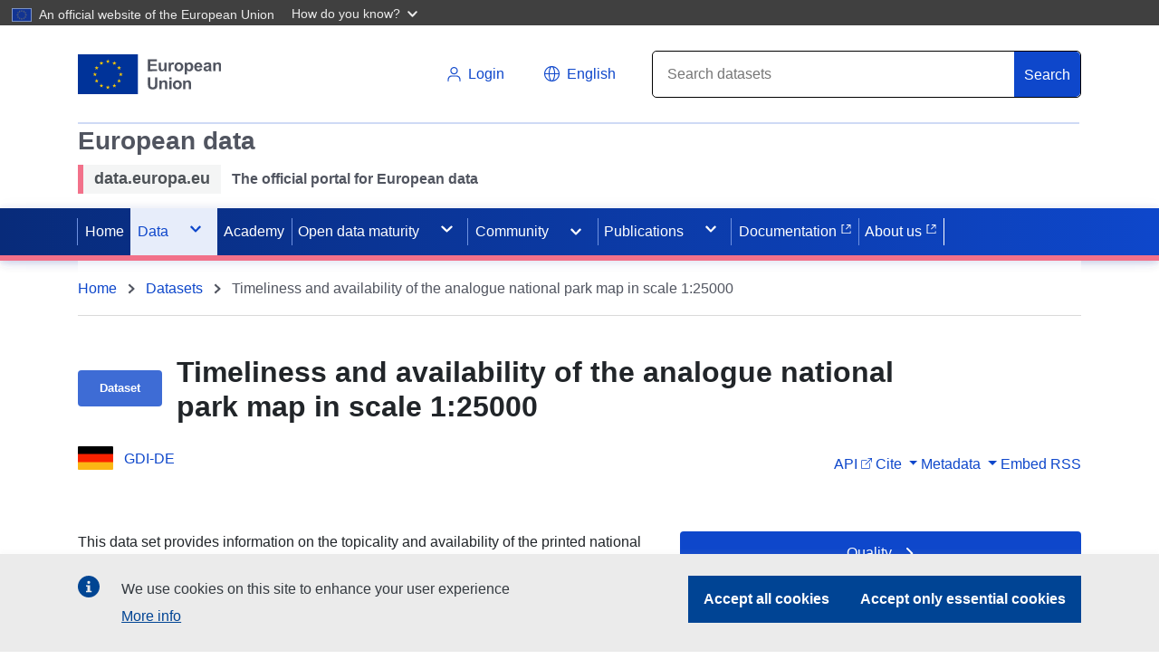

--- FILE ---
content_type: application/javascript
request_url: https://data.europa.eu/data/assets/DatasetDetails-a4c62765.js
body_size: 40519
content:
import{_ as Je,g as ls,h as Et,k as xe,i as U,l as cs,ao as In,ap as ds,aq as Us,ar as Ps,o as E,c as R,m as N,t as B,n as j,as as qs,at as Vs,au as Gs,ac as us,P as xn,a as ye,av as cn,b as ze,d as q,aw as Hs,ax as zs,E as Xs,A as Ft,B as ct,a9 as Rn,ay as Qs,az as Ks,am as Ct,q as ge,D as xt,w as Dt,G as tt,L as Ws,aA as Zs,H as gt,aB as Jt,F as fs,p as hs,aC as Ys,aD as er,aE as tr,aF as nr,aG as sr,aH as rr,aI as ar,O as Bt,aJ as ir,N as or,aK as lr,aL as cr,f as dr,aM as ur,V as fr,aN as hr,aO as _n}from"../app.fd1769e4.js";const An="/data/assets/likeButton-9fadce5e.svg";const pr={class:"rating-container d-flex flex-nowrap align-items-center"},gr={class:"rating-text"},mr={key:0,class:"like-dislike-buttons"},yr={key:1,class:"like-dislike-buttons","data-toggle":"tooltip",title:"Log in to rate this dataset","data-placement":"top"},vr={__name:"DatasetDetailsLikes",props:{datasetId:String},setup(e){const{proxy:t}=ls(),n=e,s=Et(),i=xe(()=>s.getters["auth/getUserData"]),a=xe(()=>{var b;return(b=i.value)==null?void 0:b.rtpToken}),r=U(!!a.value),o=U(0),c=U(0),d=U(null),u=U(!1),g=U(!1),f=U(""),l=t.$env.content.datasetDetails.ratingServiceUrl;cs(async()=>{await In(),n.datasetId&&(h(),r.value&&m())}),ds(a,b=>{b&&(r.value=!0,h())});const p=b=>{f.value?u.value&&b===1||g.value&&b===-1?I(b):v(b):y(b)};async function h(){try{const b=await Us(l,n.datasetId,a.value);o.value=b.data.likes,c.value=b.data.dislikes}catch(b){console.error(b)}}async function m(){try{const b=await Ps(l,n.datasetId,a.value);d.value=b.data.id,f.value=b.data.value,f.value==="LIKE"?u.value=!0:f.value==="DISLIKE"&&(g.value=!0)}catch(b){console.error(b)}}async function y(b,w="dataset"){try{const D=await qs(l,n.datasetId,b,w,a.value);b===1?(o.value++,u.value=!0,f.value="LIKE"):(c.value++,g.value=!0,f.value="DISLIKE"),m()}catch(D){console.error(D)}}async function v(b){try{const w=await Vs(l,d.value,b,a.value);b===1?(o.value++,c.value--,u.value=!0,g.value=!1):(o.value--,c.value++,u.value=!1,g.value=!0)}catch(w){console.error(w)}}async function I(b){try{await Gs(l,d.value,a.value),b===1?(o.value--,u.value=!1):(c.value--,g.value=!1),f.value=""}catch(w){console.error(w)}}return(b,w)=>(E(),R("div",pr,[N("span",gr,B(o.value>0?"+"+o.value:0),1),w[3]||(w[3]=j()),r.value?(E(),R("span",mr,[N("span",{onClick:w[0]||(w[0]=D=>p(1)),class:"like-icon"},w[1]||(w[1]=[N("img",{src:An},null,-1)]))])):(E(),R("span",yr,w[2]||(w[2]=[N("img",{src:An},null,-1)])))]))}},ps=Je(vr,[["__scopeId","data-v-5c49a166"]]);const br={name:"DatasetDetailsHeaderTitle",props:{titleFontSize:String},components:{DatasetDetailsLikes:ps},data(){return{useCommentsAndLikes:this.$env.content.datasetDetails.showRatingService}},methods:{getTranslationFor:us},computed:{...xn("datasetDetails",["getLanguages","getTitle","getCatalog","getID","getIsHvd"]),isHvdDataset(){return this.getIsHvd||!1},isErpdActive(){return this.getCatalog.is_part_of==="erpd"||!1}}},wr={class:"d-flex justify-content-between"},Ir={class:"d-flex flex-row align-items-center col-12 col-lg-10 offset-lg-1 mb-3 px-0 dsd-header-title"},xr={key:0,class:"d-none d-lg-block dsd-title-tag"},Dr={key:1,class:"d-none d-lg-flex dsd-title-tag erpdInfo"},Nr={key:2,class:"d-none d-lg-block dsd-title-tag"},Sr={key:3,class:"d-lg-block dataset-details-title","data-cy":"dataset-title"},kr={key:4,class:"d-none d-lg-block dataset-details-title","data-cy":"dataset-title"};function Or(e,t,n,s,i,a){const r=ye("dataset-details-likes");return E(),R("div",wr,[N("div",Ir,[a.isHvdDataset?(E(),R("div",xr,[N("span",null,B(e.$t("message.metadata.highValueDataset")),1)])):a.isErpdActive?(E(),R("div",Dr,[N("span",null,B(e.$t("message.metadata.protecteddata")),1)])):(E(),R("div",Nr,[N("span",{style:cn({fontSize:n.titleFontSize})},B(e.$t("message.metadata.dataset")),5)])),t[0]||(t[0]=j()),e.getTitle?(E(),R("h1",Sr,B(a.getTranslationFor(e.getTitle,e.$route.query.locale,e.getLanguages)),1)):(E(),R("h1",kr,B(e.getID),1))]),t[1]||(t[1]=j()),i.useCommentsAndLikes?(E(),ze(r,{key:0,class:"d-none d-lg-block",datasetId:e.getID},null,8,["datasetId"])):q("",!0)])}const jr=Je(br,[["render",Or],["__scopeId","data-v-32156db5"]]);const Er=Et();xe(()=>Er.getters["datasetDetails/getID"]);const Rr={name:"datasetDetailsHeader",components:{DatasetDetailsHeaderCatalogue:Hs,DatasetDetailsLikes:ps,DatasetDetailsHeaderTitle:jr,DatasetDetailsNavigationLinks:zs,AppLink:Xs},props:{previousRoute:{type:Object,default:()=>{}}},dependencies:"DatasetService",data(){return{hidePublisher:this.$env.content.datasetDetails.header.hidePublisher,hideDate:this.$env.content.datasetDetails.header.hideDate,useCommentsAndLikes:this.$env.content.datasetDetails.showRatingService,isMenuOpen:!1,windowWidth:window.innerWidth}},computed:{isMobile(){return this.windowWidth<=990},getCatalogLink(){return{path:`/catalogues/${this.getCatalog.id}`,query:{locale:this.$route.query.locale}}},...xn("datasetDetails",["getCatalog","getCountry","getLanguages","getPublisher","getModificationDate","getID"]),getPublisherName(){return Ft(this.getPublisher,"name")&&!ct(this.getPublisher.name)?this.getPublisher.name:""}},methods:{has:Ft,isNil:ct,isObject:Rn,truncate:Qs,getTranslationFor:us,getCountryFlagImg:Ks,toggleMenu(){this.isMenuOpen=!this.isMenuOpen},filterDateFormatUS(e){return Ct.formatUS(e)},filterDateFormatEU(e){return Ct.formatEU(e)},showObject(e){return!ct(e)&&Rn(e)&&!Object.values(e).reduce((t,n)=>t&&n===void 0,!0)},filterDateFromNow(e){return Ct.fromNow(e)},handleResize(){this.windowWidth=window.innerWidth},showCountryFlag(e){return Ft(e,"id")&&!ct(e.id)}},mounted(){window.addEventListener("resize",this.handleResize)},beforeDestroy(){window.removeEventListener("resize",this.handleResize)}},_r={class:"dsd-header mt-lg-4 mt-0"},Ar={class:"row"},Lr={class:"col-9 p-0"},Tr={class:"d-flex mb-3 d-block d-lg-none dsd-header-title"},$r={key:0,class:"dsd-title-tag"},Mr={key:1,class:"dsd-title-tag erpdInfo"},Fr={key:2,class:"dsd-title-tag"},Cr={key:3,class:"d-lg-block dataset-details-title","data-cy":"dataset-title"},Jr={class:"col-2 ml-3"},Br={class:"d-flex mt-1 px-0 dsd-header-info"},Ur={class:"d-none d-lg-block"},Pr={key:0,class:"col-7 p-0 mt-2"},qr={class:"d-block d-lg-none"},Vr=["src"],Gr={class:"col-1"},Hr={key:0,class:"dropdown-menu-list mt-2 shadow-sm rounded"},zr={key:1,class:"col-5 ml-3"},Xr={key:0,xmlns:"http://www.w3.org/2000/svg",width:"16",height:"16",fill:"currentColor",class:"bi bi-caret-down-fill ml-2",viewBox:"0 0 16 16"},Qr={key:1,xmlns:"http://www.w3.org/2000/svg",width:"16",height:"16",fill:"currentColor",class:"bi bi-caret-up-fill ml-2",viewBox:"0 0 16 16"};function Kr(e,t,n,s,i,a){const r=ye("dataset-details-likes"),o=ye("dataset-details-header-title"),c=ye("dataset-details-header-catalogue"),d=ye("app-link"),u=ye("dataset-details-navigation-links");return E(),R("div",_r,[N("div",Ar,[N("div",Lr,[N("div",Tr,[e.isHvdDataset?(E(),R("div",$r,[N("span",null,B(e.$t("message.metadata.highValueDataset")),1)])):e.isErpdActive?(E(),R("div",Mr,[N("span",null,B(e.$t("message.metadata.protecteddata")),1)])):(E(),R("div",Fr,[N("span",{style:cn({fontSize:e.titleFontSize})},B(e.$t("message.metadata.dataset")),5)])),t[1]||(t[1]=j()),e.getTitle?(E(),R("h1",Cr,B(a.getTranslationFor(e.getTitle,e.$route.query.locale,e.getLanguages)),1)):q("",!0)])]),t[2]||(t[2]=j()),N("div",Jr,[i.useCommentsAndLikes?(E(),ze(r,{key:0,class:"d-block d-lg-none mobile-like",datasetId:e.getID},null,8,["datasetId"])):q("",!0)])]),t[12]||(t[12]=j()),ge(o),t[13]||(t[13]=j()),N("div",Br,[N("span",Ur,[ge(c)]),t[8]||(t[8]=j()),a.isMobile?(E(),R("div",Pr,[N("span",qr,[a.showCountryFlag(e.getCountry)?(E(),R("img",{key:0,class:xt(["mr-2 flag",{io:e.getCountry.id==="io"}]),src:a.getCountryFlagImg(e.getCountry.id),alt:"Catalog Flag"},null,10,Vr)):q("",!0),t[3]||(t[3]=j()),ge(d,{to:a.getCatalogLink,title:e.$t("message.tooltip.datasetDetails.catalogue"),"data-toggle":"tooltip","data-placement":"top",class:xt({"disabled-link":e.disableLink}),style:cn({fontSize:e.catalogueNameFontSize})},{default:Dt(()=>[j(B(a.getTranslationFor(e.getCatalog.title,e.$route.query.locale,e.getLanguages)),1)]),_:1},8,["to","title","class","style"])])])):q("",!0),t[9]||(t[9]=j()),N("div",Gr,[ge(Zs,{name:"fade"},{default:Dt(()=>[a.isMobile?tt((E(),R("div",Hr,[ge(u,{datasetId:e.getID},null,8,["datasetId"])],512)),[[Ws,i.isMenuOpen]]):q("",!0)]),_:1})]),t[10]||(t[10]=j()),a.isMobile?(E(),R("div",zr,[N("button",{onClick:t[0]||(t[0]=(...g)=>a.toggleMenu&&a.toggleMenu(...g)),class:"action-btn"},[t[6]||(t[6]=N("span",null," Actions ",-1)),t[7]||(t[7]=j()),i.isMenuOpen?(E(),R("svg",Qr,t[5]||(t[5]=[N("path",{d:"M7.247 4.86 2.451 10.342C1.885 10.987 2.345 12 3.204 12h9.592a1 1 0 0 0 .753-1.658L8.753 4.86a1 1 0 0 0-1.506 0z"},null,-1)]))):(E(),R("svg",Xr,t[4]||(t[4]=[N("path",{d:"M7.247 11.14 2.451 5.658C1.885 5.013 2.345 4 3.204 4h9.592a1 1 0 0 1 .753 1.658l-4.796 5.482a1 1 0 0 1-1.506 0z"},null,-1)])))])])):q("",!0),t[11]||(t[11]=j()),ge(u,{class:"deu-nav-custom ml-auto d-none d-lg-flex",datasetId:e.getID},null,8,["datasetId"])])])}const Wr=Je(Rr,[["render",Kr]]);const Zr={class:"comment-buttons d-flex justify-content-end"},Yr={__name:"CommentActions",props:{comment:Object,isCommentOwner:Boolean,isOperator:Boolean,isReply:Boolean,sendComment:Function,deleteComment:Function,publishComment:Function,unpublishComment:Function,reportComment:Function},emits:["toggleEdit","toggleReply"],setup(e,{emit:t}){const n=t;function s(){n("toggleEdit")}function i(){n("toggleReply")}return(a,r)=>(E(),R("div",Zr,[!e.isReply&&e.comment.isPublished?(E(),R("span",{key:0,class:"text-right mr-1 btn btn-link",onClick:i},`
        Reply
      `)):q("",!0),r[4]||(r[4]=j()),e.isCommentOwner?(E(),R("span",{key:1,class:"text-right mr-1 btn btn-link",onClick:s},`
        Edit
      `)):q("",!0),r[5]||(r[5]=j()),e.isCommentOwner||e.isOperator?(E(),R("span",{key:2,class:"text-right mr-1 btn btn-link",onClick:r[0]||(r[0]=o=>e.deleteComment(e.comment.id,e.isReply))},`
        Delete
      `)):q("",!0),r[6]||(r[6]=j()),e.isOperator&&!e.comment.isPublished?(E(),R("span",{key:3,class:"text-right mr-1 btn btn-link",onClick:r[1]||(r[1]=o=>e.publishComment(e.comment.id,e.isReply))},`
        Publish
      `)):q("",!0),r[7]||(r[7]=j()),e.isOperator&&e.comment.isPublished?(E(),R("span",{key:4,class:"text-right mr-1 btn btn-link",onClick:r[2]||(r[2]=o=>e.unpublishComment(e.comment.id,e.isReply))},`
        Unpublish
      `)):q("",!0),r[8]||(r[8]=j()),e.comment.isPublished?(E(),R("span",{key:5,class:"text-right mr-1 btn btn-link red",onClick:r[3]||(r[3]=o=>e.reportComment(e.comment.id,e.isReply))},`
        Report
      `)):q("",!0)]))}},Ln=Je(Yr,[["__scopeId","data-v-4e850019"]]);const ea={class:"d-flex flex-column mb-2"},ta={class:"d-flex"},na={class:"comment-user-data col-2 text-wrap"},sa={key:0,class:"comment-text col-10"},ra={key:1,class:"d-flex flex-column w-100"},aa={class:"d-flex justify-content-between"},ia={class:"character-count mt-1 mr-1"},oa={key:0,class:"d-flex flex-column w-100"},la={class:"reply-textarea pl-3 d-flex justify-content-between"},ca={class:"character-count mt-1 mr-1"},da={class:"d-flex"},ua={class:"comment-user-data col-2 text-wrap"},fa={key:0,class:"comment-text col-10"},ha={key:1,class:"d-flex flex-column w-100"},pa=["onKeyup","onUpdate:modelValue"],ga={class:"d-flex justify-content-between"},ma=["onClick"],ya=["onClick"],va={class:"character-count mt-1 mr-1"},ba={__name:"CommentBox",props:{comment:Object,userId:String,isAuthenticated:Boolean,isOperator:Boolean,sendComment:Function,editComment:Function,deleteComment:Function,publishComment:Function,unpublishComment:Function,reportComment:Function,formatDate:Function},setup(e){const t=U({}),n=e,s=n.userId===n.comment.person.personId,i=U({});function a(g,f){f&&(i.value[g]=f)}const r=U({});function o(g,f){f&&(r.value[g]=f)}function c(g){g.editMode=!g.editMode,g.editMode&&In(()=>{var f,l;g.children?(f=i.value[g.id])==null||f.focus():g.children.length==0&&((l=r.value[g.id])==null||l.focus())})}function d(g){g.replyMode=!g.replyMode}function u(g){const f=t.value[g.id];n.sendComment(f,g.id),t.value[g.id]="",g.replyMode=!1}return(g,f)=>{var l;return E(),R("div",{class:xt(["d-flex flex-column comment-entry my-4",{isUnpublished:!e.comment.isPublished}])},[N("div",ea,[N("div",ta,[N("div",na,[N("p",null,[N("strong",null,B(e.comment.person.name),1)]),f[10]||(f[10]=j()),N("p",null,B(e.formatDate(e.comment.creationDate)),1)]),f[14]||(f[14]=j()),e.comment.editMode?(E(),R("div",ra,[tt(N("textarea",{class:"comment-text",onKeyup:f[0]||(f[0]=Jt(p=>e.editComment(e.comment.id,e.comment.content),["enter"])),"onUpdate:modelValue":f[1]||(f[1]=p=>e.comment.content=p),ref:p=>a(e.comment.id,p),maxlength:"255"},null,544),[[gt,e.comment.content]]),f[13]||(f[13]=j()),N("div",aa,[N("div",null,[N("span",{class:"button-text button-cancel text-right mr-1 btn btn-link",onClick:f[2]||(f[2]=p=>e.comment.editMode=!1)},`
                    Cancel
                  `),f[11]||(f[11]=j()),N("span",{class:"button-text text-right mr-1 btn btn-link",onClick:f[3]||(f[3]=p=>e.editComment(e.comment.id,e.comment.content))},`
                    Save
                  `)]),f[12]||(f[12]=j()),N("small",ia,B(255-(t.value[e.comment.id]?t.value[e.comment.id].length:0))+" / 255 characters remaining",1)])])):(E(),R("div",sa,B((l=e.comment)==null?void 0:l.content),1))]),f[18]||(f[18]=j()),e.comment.replyMode?(E(),R("div",oa,[tt(N("textarea",{class:"reply-textarea col-10 mt-2",onKeyup:f[4]||(f[4]=Jt(p=>u(e.comment),["enter"])),placeholder:"Write a reply here...","onUpdate:modelValue":f[5]||(f[5]=p=>t.value[e.comment.id]=p),maxlength:"255"},null,544),[[gt,t.value[e.comment.id]]]),f[17]||(f[17]=j()),N("div",la,[N("div",null,[N("span",{class:"button-text button-cancel text-right mr-1 btn btn-link",onClick:f[6]||(f[6]=p=>e.comment.replyMode=!1)},`
                  Cancel
                `),f[15]||(f[15]=j()),N("span",{class:"button-text text-right mr-1 btn btn-link",onClick:f[7]||(f[7]=p=>u(e.comment))},`
                  Reply
                `)]),f[16]||(f[16]=j()),N("small",ca,B(255-(t.value[e.comment.id]?t.value[e.comment.id].length:0))+" / 255 characters remaining",1)])])):q("",!0),f[19]||(f[19]=j()),e.isAuthenticated&&!e.comment.editMode&&!e.comment.replyMode?(E(),ze(Ln,{key:1,comment:e.comment,isCommentOwner:s,isReply:!1,isOperator:e.isOperator,sendComment:e.sendComment,deleteComment:e.deleteComment,publishComment:e.publishComment,unpublishComment:e.unpublishComment,reportComment:e.reportComment,onToggleEdit:f[8]||(f[8]=p=>c(e.comment)),onToggleReply:f[9]||(f[9]=p=>d(e.comment))},null,8,["comment","isOperator","sendComment","deleteComment","publishComment","unpublishComment","reportComment"])):q("",!0)]),f[26]||(f[26]=j()),(E(!0),R(fs,null,hs(e.comment.children,p=>(E(),R("div",{class:xt(["reply mb-3",{isUnpublished:!p.isPublished}]),key:p.id,ref_for:!0,ref:`reply-${p.id}`},[N("div",da,[N("div",ua,[N("p",null,[N("strong",null,B(p.person.name),1)]),f[20]||(f[20]=j()),N("p",null,B(e.formatDate(p.creationDate)),1)]),f[24]||(f[24]=j()),p.editMode?(E(),R("div",ha,[tt(N("textarea",{class:"edit-area comment-text",onKeyup:Jt(h=>e.editComment(p.id,p.content,!0),["enter"]),"onUpdate:modelValue":h=>p.content=h,maxlength:"255",ref_for:!0,ref:h=>o(p.id,h)},null,40,pa),[[gt,p.content]]),f[23]||(f[23]=j()),N("div",ga,[N("div",null,[N("span",{class:"button-text button-cancel text-right mr-1 btn btn-link",onClick:h=>p.editMode=!1},`
                    Cancel
                  `,8,ma),f[21]||(f[21]=j()),N("span",{class:"button-text text-right mr-1 btn btn-link",onClick:h=>e.editComment(p.id,p.content,!0)},`
                    Save
                  `,8,ya)]),f[22]||(f[22]=j()),N("small",va,B(255-(p.content?p.content.length:0))+" / 255 characters remaining",1)])])):(E(),R("div",fa,B(p==null?void 0:p.content),1))]),f[25]||(f[25]=j()),e.isAuthenticated&&!p.editMode?(E(),ze(Ln,{key:0,comment:p,isCommentOwner:s,isReply:!0,isOperator:e.isOperator,sendComment:e.sendComment,deleteComment:e.deleteComment,publishComment:e.publishComment,unpublishComment:e.unpublishComment,reportComment:e.reportComment,onToggleEdit:h=>c(p)},null,8,["comment","isOperator","sendComment","deleteComment","publishComment","unpublishComment","reportComment","onToggleEdit"])):q("",!0)],2))),128))],2)}}},wa=Je(ba,[["__scopeId","data-v-095c6d7c"]]);const Ia={class:"dsd-item d-flex flex-column my-5"},xa={title:"Comments",class:"comments-header mb-lg-4","data-toggle":"tooltip","data-placement":"top","data-cy":"dataset-distributions"},Da={class:"comments-list"},Na={key:0},Sa={key:0,class:"form-group"},ka={class:"d-flex justify-content-between"},Oa=["disabled"],ja={class:"character-count mt-1"},Ea={__name:"DatasetDetailsComments",setup(e){const{proxy:t}=ls(),n=t.$env.content.datasetDetails.ratingServiceUrl,s=Et(),i=xe(()=>s.getters["datasetDetails/getID"]),a=xe(()=>s.getters["auth/getUserData"]),r=xe(()=>{var S;return(S=a.value)==null?void 0:S.userId}),o=xe(()=>{var S;return(S=a.value)==null?void 0:S.rtpToken}),c=U(!!o.value),d=U(c.value&&a.value.roles.includes("operator")),u=U([]),g=U(""),f=U({}),l=xe(()=>{let S=g.value.length,x=255;return x-S+" / "+x+" characters remaining"});function p(S,x){x&&(f.value[S]=x)}cs(()=>{y()}),ds(o,S=>{S&&(c.value=!0)});const h=S=>u.value.find(x=>{var A;return(A=x.children)==null?void 0:A.some(L=>L.id===S)}),m=S=>{var x,A;return(A=(x=h(S))==null?void 0:x.children)==null?void 0:A.find(L=>L.id==S)};function y(){Ys(n,i.value,o.value).then(S=>{u.value=S.data.data.map(x=>({...x,editMode:!1})).sort((x,A)=>new Date(x.creationDate)-new Date(A.creationDate))}).catch(console.error)}function v(S=g.value,x=null){er(n,i.value,S,t.$route.query.locale||"en",o.value,x).then(async A=>{var L;if(x){u.value.find(Bs=>Bs.id===x).children.push(A.data),await In();const Lt=x,Tt=A.data.id,$t=f.value[Lt],Mt=(L=$t==null?void 0:$t.$refs)==null?void 0:L[`reply-${Tt}`],lt=Array.isArray(Mt)?Mt[0]:Mt;lt!=null&&lt.scrollIntoView&&lt.scrollIntoView({behavior:"smooth",block:"center"})}else u.value.push(A.data),g.value=""}).catch(console.error)}function I(S,x,A){tr(n,S,x,t.$route.query.locale||"en",o.value).then(()=>{A?(m(S).editMode=!1,m(S).isPublished=!1):u.value.map(L=>{L.id==S&&(L.editMode=!1,L.isPublished=!1)})}).catch(console.error)}function b(S,x){nr(n,S,o.value).then(A=>{if(x){const L=h(S);L.children=L.children.filter(fe=>fe.id!==S)}else u.value=u.value.filter(L=>L.id!==A.data.id)}).catch(console.error)}function w(S,x){sr(n,S,o.value).then(A=>{if(x)m(S).isPublished=!0;else{const L=u.value.find(fe=>fe.id===A.data.id);L&&(L.isPublished=!0)}}).catch(console.error)}function D(S,x){rr(n,S,o.value).then(A=>{if(x)m(S).isPublished=!1;else{const L=u.value.find(fe=>fe.id===A.data.id);L&&(L.isPublished=!1)}}).catch(console.error)}function k(S,x){ar(n,S,o.value).then(A=>{if(x)m(S).isReported=!0;else{const L=u.value.find(fe=>fe.id===A.data.id);L&&(L.isReported=!0)}s.dispatch("snackbar/showSnackbar",{message:"Comment was reported successfully",variant:"success"})}).catch(A=>{console.error(A),s.dispatch("snackbar/showSnackbar",{message:"Something went wrong.",variant:"error"})})}const C=S=>{const x=new Date(S),A=String(x.getDate()).padStart(2,"0"),L=String(x.getMonth()+1).padStart(2,"0"),fe=x.getFullYear(),Lt=String(x.getHours()).padStart(2,"0"),Tt=String(x.getMinutes()).padStart(2,"0");return`${A}.${L}.${fe} - ${Lt}:${Tt}`};return(S,x)=>(E(),R("div",Ia,[N("h2",xa,`
        Comments (`+B(u.value.length)+`)
      `,1),x[8]||(x[8]=j()),N("section",Da,[u.value.length>0?q("",!0):(E(),R("p",Na,`
          This dataset has no comments so far.
        `)),x[2]||(x[2]=j()),(E(!0),R(fs,null,hs(u.value,A=>(E(),ze(wa,{key:A.id,comment:A,userId:r.value,isAuthenticated:c.value,isOperator:d.value,sendComment:v,editComment:I,deleteComment:b,publishComment:w,unpublishComment:D,reportComment:k,formatDate:C,ref_for:!0,ref:L=>p(A.id,L)},null,8,["comment","userId","isAuthenticated","isOperator"]))),128))]),x[9]||(x[9]=j()),c.value?(E(),R("div",Sa,[x[5]||(x[5]=N("label",{class:"add-comment-header d-block",for:"text-area"},"Add new comment",-1)),x[6]||(x[6]=j()),tt(N("textarea",{class:"form-control",id:"text-area","onUpdate:modelValue":x[0]||(x[0]=A=>g.value=A),style:{height:"120px"},maxlength:"255"},null,512),[[gt,g.value]]),x[7]||(x[7]=j()),N("div",ka,[N("button",{class:"btn btn-primary d-flex justify-content-center align-items-center ds-input comment-btn",type:"button",onClick:x[1]||(x[1]=A=>v()),disabled:!(g.value.trim().length>0)},x[3]||(x[3]=[N("span",null,"Comment",-1),j(),N("i",{class:"material-icons align-bottom ml-1"},"chat",-1)]),8,Oa),x[4]||(x[4]=j()),N("small",ja,B(l.value),1)])])):q("",!0)]))}},Ra=Je(Ea,[["__scopeId","data-v-4e4a23df"]]);var gs={},Dn=class ms{constructor(t,n=new Map,s=0){this.prefix=t,this._existing=n,this.counter=s}clone(){const{prefix:t,_existing:n,counter:s}=this;return new ms(t,new Map(n),s)}getId(t){const n=t&&this._existing.get(t);if(n)return n;const s=this.prefix+this.counter;return this.counter++,t&&this._existing.set(t,s),s}hasId(t){return this._existing.has(t)}getOldIds(){return[...this._existing.keys()]}};(function(e,t){if(e.setImmediate)return;var n=1,s={},i=!1,a=e.document,r;function o(v){typeof v!="function"&&(v=new Function(""+v));for(var I=new Array(arguments.length-1),b=0;b<I.length;b++)I[b]=arguments[b+1];var w={callback:v,args:I};return s[n]=w,r(n),n++}function c(v){delete s[v]}function d(v){var I=v.callback,b=v.args;switch(b.length){case 0:I();break;case 1:I(b[0]);break;case 2:I(b[0],b[1]);break;case 3:I(b[0],b[1],b[2]);break;default:I.apply(t,b);break}}function u(v){if(i)setTimeout(u,0,v);else{var I=s[v];if(I){i=!0;try{d(I)}finally{c(v),i=!1}}}}function g(){r=function(v){process.nextTick(function(){u(v)})}}function f(){if(e.postMessage&&!e.importScripts){var v=!0,I=e.onmessage;return e.onmessage=function(){v=!1},e.postMessage("","*"),e.onmessage=I,v}}function l(){var v="setImmediate$"+Math.random()+"$",I=function(b){b.source===e&&typeof b.data=="string"&&b.data.indexOf(v)===0&&u(+b.data.slice(v.length))};e.addEventListener?e.addEventListener("message",I,!1):e.attachEvent("onmessage",I),r=function(b){e.postMessage(v+b,"*")}}function p(){var v=new MessageChannel;v.port1.onmessage=function(I){var b=I.data;u(b)},r=function(I){v.port2.postMessage(I)}}function h(){var v=a.documentElement;r=function(I){var b=a.createElement("script");b.onreadystatechange=function(){u(I),b.onreadystatechange=null,v.removeChild(b),b=null},v.appendChild(b)}}function m(){r=function(v){setTimeout(u,0,v)}}var y=Object.getPrototypeOf&&Object.getPrototypeOf(e);y=y&&y.setTimeout?y:e,{}.toString.call(e.process)==="[object process]"?g():f()?l():e.MessageChannel?p():a&&"onreadystatechange"in a.createElement("script")?h():m(),y.setImmediate=o,y.clearImmediate=c})(typeof self>"u"?typeof Bt>"u"?Bt:Bt:self);/*!
 * Copyright (c) 2016-2022 Digital Bazaar, Inc. All rights reserved.
 */const Ut=self.crypto||self.msCrypto;var Rt=class{constructor(t){if(!(Ut&&Ut.subtle))throw new Error("crypto.subtle not found.");if(t==="sha256")this.algorithm={name:"SHA-256"};else if(t==="sha1")this.algorithm={name:"SHA-1"};else throw new Error(`Unsupported algorithm "${t}".`);this._content=""}update(t){this._content+=t}async digest(){const t=new TextEncoder().encode(this._content),n=new Uint8Array(await Ut.subtle.digest(this.algorithm,t));let s="";for(let i=0;i<n.length;++i)s+=n[i].toString(16).padStart(2,"0");return s}};/*!
 * Copyright (c) 2016-2022 Digital Bazaar, Inc. All rights reserved.
 */var ys=class{constructor(t){this.current=t.sort(),this.done=!1,this.dir=new Map;for(let n=0;n<t.length;++n)this.dir.set(t[n],!0)}hasNext(){return!this.done}next(){const{current:t,dir:n}=this,s=t.slice();let i=null,a=0;const r=t.length;for(let o=0;o<r;++o){const c=t[o],d=n.get(c);(i===null||c>i)&&(d&&o>0&&c>t[o-1]||!d&&o<r-1&&c>t[o+1])&&(i=c,a=o)}if(i===null)this.done=!0;else{const o=n.get(i)?a-1:a+1;t[a]=t[o],t[o]=i;for(const c of t)c>i&&n.set(c,!n.get(c))}return s}};/*!
 * Copyright (c) 2016-2022 Digital Bazaar, Inc. All rights reserved.
 */const _a="http://www.w3.org/1999/02/22-rdf-syntax-ns#",Pt=_a+"langString",qt="http://www.w3.org/2001/XMLSchema#string",oe="NamedNode",Le="BlankNode",mt="Literal",Tn="DefaultGraph",Ve={};(()=>{const e="(?:<([^:]+:[^>]*)>)",n="A-Za-zÀ-ÖØ-öø-˿Ͱ-ͽͿ-῿‌-‍⁰-↏Ⰰ-⿯、-퟿豈-﷏ﷰ-�"+"_",s=n+"0-9-·̀-ͯ‿-⁀",a="(_:(?:["+n+"0-9])(?:(?:["+s+".])*(?:["+s+"]))?)",r='"([^"\\\\]*(?:\\\\.[^"\\\\]*)*)"',o="(?:\\^\\^"+e+")",c="(?:@([a-zA-Z]+(?:-[a-zA-Z0-9]+)*))",d="(?:"+r+"(?:"+o+"|"+c+")?)",u="[ \\t]+",g="[ \\t]*",f="(?:"+e+"|"+a+")"+u,l=e+u,p="(?:"+e+"|"+a+"|"+d+")"+g,h="(?:\\.|(?:(?:"+e+"|"+a+")"+g+"\\.))";Ve.eoln=/(?:\r\n)|(?:\n)|(?:\r)/g,Ve.empty=new RegExp("^"+g+"$"),Ve.quad=new RegExp("^"+g+f+l+p+h+g+"$")})();var Nn=class yt{static parse(t){const n=[],s={},i=t.split(Ve.eoln);let a=0;for(const r of i){if(a++,Ve.empty.test(r))continue;const o=r.match(Ve.quad);if(o===null)throw new Error("N-Quads parse error on line "+a+".");const c={subject:null,predicate:null,object:null,graph:null};if(o[1]!==void 0?c.subject={termType:oe,value:o[1]}:c.subject={termType:Le,value:o[2]},c.predicate={termType:oe,value:o[3]},o[4]!==void 0?c.object={termType:oe,value:o[4]}:o[5]!==void 0?c.object={termType:Le,value:o[5]}:(c.object={termType:mt,value:void 0,datatype:{termType:oe}},o[7]!==void 0?c.object.datatype.value=o[7]:o[8]!==void 0?(c.object.datatype.value=Pt,c.object.language=o[8]):c.object.datatype.value=qt,c.object.value=Ma(o[6])),o[9]!==void 0?c.graph={termType:oe,value:o[9]}:o[10]!==void 0?c.graph={termType:Le,value:o[10]}:c.graph={termType:Tn,value:""},!(c.graph.value in s))s[c.graph.value]=[c],n.push(c);else{let d=!0;const u=s[c.graph.value];for(const g of u)if(Aa(g,c)){d=!1;break}d&&(u.push(c),n.push(c))}}return n}static serialize(t){Array.isArray(t)||(t=yt.legacyDatasetToQuads(t));const n=[];for(const s of t)n.push(yt.serializeQuad(s));return n.sort().join("")}static serializeQuadComponents(t,n,s,i){let a="";return t.termType===oe?a+=`<${t.value}>`:a+=`${t.value}`,a+=` <${n.value}> `,s.termType===oe?a+=`<${s.value}>`:s.termType===Le?a+=s.value:(a+=`"${Ta(s.value)}"`,s.datatype.value===Pt?s.language&&(a+=`@${s.language}`):s.datatype.value!==qt&&(a+=`^^<${s.datatype.value}>`)),i.termType===oe?a+=` <${i.value}>`:i.termType===Le&&(a+=` ${i.value}`),a+=` .
`,a}static serializeQuad(t){return yt.serializeQuadComponents(t.subject,t.predicate,t.object,t.graph)}static legacyDatasetToQuads(t){const n=[],s={"blank node":Le,IRI:oe,literal:mt};for(const i in t)t[i].forEach(r=>{const o={};for(const c in r){const d=r[c],u={termType:s[d.type],value:d.value};u.termType===mt&&(u.datatype={termType:oe},"datatype"in d&&(u.datatype.value=d.datatype),"language"in d?("datatype"in d||(u.datatype.value=Pt),u.language=d.language):"datatype"in d||(u.datatype.value=qt)),o[c]=u}i==="@default"?o.graph={termType:Tn,value:""}:o.graph={termType:i.startsWith("_:")?Le:oe,value:i},n.push(o)});return n}};function Aa(e,t){return!(e.subject.termType===t.subject.termType&&e.object.termType===t.object.termType)||!(e.subject.value===t.subject.value&&e.predicate.value===t.predicate.value&&e.object.value===t.object.value)?!1:e.object.termType!==mt?!0:e.object.datatype.termType===t.object.datatype.termType&&e.object.language===t.object.language&&e.object.datatype.value===t.object.datatype.value}const La=/["\\\n\r]/g;function Ta(e){return e.replace(La,function(t){switch(t){case'"':return'\\"';case"\\":return"\\\\";case`
`:return"\\n";case"\r":return"\\r"}})}const $a=/(?:\\([tbnrf"'\\]))|(?:\\u([0-9A-Fa-f]{4}))|(?:\\U([0-9A-Fa-f]{8}))/g;function Ma(e){return e.replace($a,function(t,n,s,i){if(n)switch(n){case"t":return"	";case"b":return"\b";case"n":return`
`;case"r":return"\r";case"f":return"\f";case'"':return'"';case"'":return"'";case"\\":return"\\"}if(s)return String.fromCharCode(parseInt(s,16));if(i)throw new Error("Unsupported U escape")})}/*!
 * Copyright (c) 2016-2022 Digital Bazaar, Inc. All rights reserved.
 */const $n=Dn,Fa=Rt,Ca=ys,Mn=Nn;var vs=class{constructor({createMessageDigest:t=()=>new Fa("sha256"),canonicalIdMap:n=new Map,maxDeepIterations:s=1/0}={}){this.name="URDNA2015",this.blankNodeInfo=new Map,this.canonicalIssuer=new $n("_:c14n",n),this.createMessageDigest=t,this.maxDeepIterations=s,this.quads=null,this.deepIterations=null}async main(t){this.deepIterations=new Map,this.quads=t;for(const c of t)this._addBlankNodeQuadInfo({quad:c,component:c.subject}),this._addBlankNodeQuadInfo({quad:c,component:c.object}),this._addBlankNodeQuadInfo({quad:c,component:c.graph});const n=new Map,s=[...this.blankNodeInfo.keys()];let i=0;for(const c of s)++i%100===0&&await this._yield(),await this._hashAndTrackBlankNode({id:c,hashToBlankNodes:n});const a=[...n.keys()].sort(),r=[];for(const c of a){const d=n.get(c);if(d.length>1){r.push(d);continue}const u=d[0];this.canonicalIssuer.getId(u)}for(const c of r){const d=[];for(const u of c){if(this.canonicalIssuer.hasId(u))continue;const g=new $n("_:b");g.getId(u);const f=await this.hashNDegreeQuads(u,g);d.push(f)}d.sort(Ja);for(const u of d){const g=u.issuer.getOldIds();for(const f of g)this.canonicalIssuer.getId(f)}}const o=[];for(const c of this.quads){const d=Mn.serializeQuadComponents(this._componentWithCanonicalId(c.subject),c.predicate,this._componentWithCanonicalId(c.object),this._componentWithCanonicalId(c.graph));o.push(d)}return o.sort(),o.join("")}async hashFirstDegreeQuads(t){const n=[],s=this.blankNodeInfo.get(t),i=s.quads;for(const r of i){const o={subject:null,predicate:r.predicate,object:null,graph:null};o.subject=this.modifyFirstDegreeComponent(t,r.subject,"subject"),o.object=this.modifyFirstDegreeComponent(t,r.object,"object"),o.graph=this.modifyFirstDegreeComponent(t,r.graph,"graph"),n.push(Mn.serializeQuad(o))}n.sort();const a=this.createMessageDigest();for(const r of n)a.update(r);return s.hash=await a.digest(),s.hash}async hashRelatedBlankNode(t,n,s,i){let a;this.canonicalIssuer.hasId(t)?a=this.canonicalIssuer.getId(t):s.hasId(t)?a=s.getId(t):a=this.blankNodeInfo.get(t).hash;const r=this.createMessageDigest();return r.update(i),i!=="g"&&r.update(this.getRelatedPredicate(n)),r.update(a),r.digest()}async hashNDegreeQuads(t,n){const s=this.deepIterations.get(t)||0;if(s>this.maxDeepIterations)throw new Error(`Maximum deep iterations (${this.maxDeepIterations}) exceeded.`);this.deepIterations.set(t,s+1);const i=this.createMessageDigest(),a=await this.createHashToRelated(t,n),r=[...a.keys()].sort();for(const o of r){i.update(o);let c="",d;const u=new Ca(a.get(o));let g=0;for(;u.hasNext();){const f=u.next();++g%3===0&&await this._yield();let l=n.clone(),p="";const h=[];let m=!1;for(const y of f)if(this.canonicalIssuer.hasId(y)?p+=this.canonicalIssuer.getId(y):(l.hasId(y)||h.push(y),p+=l.getId(y)),c.length!==0&&p>c){m=!0;break}if(!m){for(const y of h){const v=await this.hashNDegreeQuads(y,l);if(p+=l.getId(y),p+=`<${v.hash}>`,l=v.issuer,c.length!==0&&p>c){m=!0;break}}m||(c.length===0||p<c)&&(c=p,d=l)}}i.update(c),n=d}return{hash:await i.digest(),issuer:n}}modifyFirstDegreeComponent(t,n){return n.termType!=="BlankNode"?n:{termType:"BlankNode",value:n.value===t?"_:a":"_:z"}}getRelatedPredicate(t){return`<${t.predicate.value}>`}async createHashToRelated(t,n){const s=new Map,i=this.blankNodeInfo.get(t).quads;let a=0;for(const r of i)++a%100===0&&await this._yield(),await Promise.all([this._addRelatedBlankNodeHash({quad:r,component:r.subject,position:"s",id:t,issuer:n,hashToRelated:s}),this._addRelatedBlankNodeHash({quad:r,component:r.object,position:"o",id:t,issuer:n,hashToRelated:s}),this._addRelatedBlankNodeHash({quad:r,component:r.graph,position:"g",id:t,issuer:n,hashToRelated:s})]);return s}async _hashAndTrackBlankNode({id:t,hashToBlankNodes:n}){const s=await this.hashFirstDegreeQuads(t),i=n.get(s);i?i.push(t):n.set(s,[t])}_addBlankNodeQuadInfo({quad:t,component:n}){if(n.termType!=="BlankNode")return;const s=n.value,i=this.blankNodeInfo.get(s);i?i.quads.add(t):this.blankNodeInfo.set(s,{quads:new Set([t]),hash:null})}async _addRelatedBlankNodeHash({quad:t,component:n,position:s,id:i,issuer:a,hashToRelated:r}){if(!(n.termType==="BlankNode"&&n.value!==i))return;const o=n.value,c=await this.hashRelatedBlankNode(o,t,a,s),d=r.get(c);d?d.push(o):r.set(c,[o])}_componentWithCanonicalId(t){return t.termType==="BlankNode"&&!t.value.startsWith(this.canonicalIssuer.prefix)?{termType:"BlankNode",value:this.canonicalIssuer.getId(t.value)}:t}async _yield(){return new Promise(t=>setImmediate(t))}};function Ja(e,t){return e.hash<t.hash?-1:e.hash>t.hash?1:0}/*!
 * Copyright (c) 2016-2022 Digital Bazaar, Inc. All rights reserved.
 */const Ba=Rt,Ua=vs;var Pa=class extends Ua{constructor(){super(),this.name="URGNA2012",this.createMessageDigest=()=>new Ba("sha1")}modifyFirstDegreeComponent(t,n,s){return n.termType!=="BlankNode"?n:s==="graph"?{termType:"BlankNode",value:"_:g"}:{termType:"BlankNode",value:n.value===t?"_:a":"_:z"}}getRelatedPredicate(t){return t.predicate.value}async createHashToRelated(t,n){const s=new Map,i=this.blankNodeInfo.get(t).quads;let a=0;for(const r of i){let o,c;if(r.subject.termType==="BlankNode"&&r.subject.value!==t)c=r.subject.value,o="p";else if(r.object.termType==="BlankNode"&&r.object.value!==t)c=r.object.value,o="r";else continue;++a%100===0&&await this._yield();const d=await this.hashRelatedBlankNode(c,r,n,o),u=s.get(d);u?u.push(c):s.set(d,[c])}return s}};/*!
 * Copyright (c) 2016-2022 Digital Bazaar, Inc. All rights reserved.
 */const Fn=Dn,qa=Rt,Va=ys,Cn=Nn;var bs=class{constructor({createMessageDigest:t=()=>new qa("sha256"),canonicalIdMap:n=new Map,maxDeepIterations:s=1/0}={}){this.name="URDNA2015",this.blankNodeInfo=new Map,this.canonicalIssuer=new Fn("_:c14n",n),this.createMessageDigest=t,this.maxDeepIterations=s,this.quads=null,this.deepIterations=null}main(t){this.deepIterations=new Map,this.quads=t;for(const o of t)this._addBlankNodeQuadInfo({quad:o,component:o.subject}),this._addBlankNodeQuadInfo({quad:o,component:o.object}),this._addBlankNodeQuadInfo({quad:o,component:o.graph});const n=new Map,s=[...this.blankNodeInfo.keys()];for(const o of s)this._hashAndTrackBlankNode({id:o,hashToBlankNodes:n});const i=[...n.keys()].sort(),a=[];for(const o of i){const c=n.get(o);if(c.length>1){a.push(c);continue}const d=c[0];this.canonicalIssuer.getId(d)}for(const o of a){const c=[];for(const d of o){if(this.canonicalIssuer.hasId(d))continue;const u=new Fn("_:b");u.getId(d);const g=this.hashNDegreeQuads(d,u);c.push(g)}c.sort(Ga);for(const d of c){const u=d.issuer.getOldIds();for(const g of u)this.canonicalIssuer.getId(g)}}const r=[];for(const o of this.quads){const c=Cn.serializeQuadComponents(this._componentWithCanonicalId({component:o.subject}),o.predicate,this._componentWithCanonicalId({component:o.object}),this._componentWithCanonicalId({component:o.graph}));r.push(c)}return r.sort(),r.join("")}hashFirstDegreeQuads(t){const n=[],s=this.blankNodeInfo.get(t),i=s.quads;for(const r of i){const o={subject:null,predicate:r.predicate,object:null,graph:null};o.subject=this.modifyFirstDegreeComponent(t,r.subject,"subject"),o.object=this.modifyFirstDegreeComponent(t,r.object,"object"),o.graph=this.modifyFirstDegreeComponent(t,r.graph,"graph"),n.push(Cn.serializeQuad(o))}n.sort();const a=this.createMessageDigest();for(const r of n)a.update(r);return s.hash=a.digest(),s.hash}hashRelatedBlankNode(t,n,s,i){let a;this.canonicalIssuer.hasId(t)?a=this.canonicalIssuer.getId(t):s.hasId(t)?a=s.getId(t):a=this.blankNodeInfo.get(t).hash;const r=this.createMessageDigest();return r.update(i),i!=="g"&&r.update(this.getRelatedPredicate(n)),r.update(a),r.digest()}hashNDegreeQuads(t,n){const s=this.deepIterations.get(t)||0;if(s>this.maxDeepIterations)throw new Error(`Maximum deep iterations (${this.maxDeepIterations}) exceeded.`);this.deepIterations.set(t,s+1);const i=this.createMessageDigest(),a=this.createHashToRelated(t,n),r=[...a.keys()].sort();for(const o of r){i.update(o);let c="",d;const u=new Va(a.get(o));for(;u.hasNext();){const g=u.next();let f=n.clone(),l="";const p=[];let h=!1;for(const m of g)if(this.canonicalIssuer.hasId(m)?l+=this.canonicalIssuer.getId(m):(f.hasId(m)||p.push(m),l+=f.getId(m)),c.length!==0&&l>c){h=!0;break}if(!h){for(const m of p){const y=this.hashNDegreeQuads(m,f);if(l+=f.getId(m),l+=`<${y.hash}>`,f=y.issuer,c.length!==0&&l>c){h=!0;break}}h||(c.length===0||l<c)&&(c=l,d=f)}}i.update(c),n=d}return{hash:i.digest(),issuer:n}}modifyFirstDegreeComponent(t,n){return n.termType!=="BlankNode"?n:{termType:"BlankNode",value:n.value===t?"_:a":"_:z"}}getRelatedPredicate(t){return`<${t.predicate.value}>`}createHashToRelated(t,n){const s=new Map,i=this.blankNodeInfo.get(t).quads;for(const a of i)this._addRelatedBlankNodeHash({quad:a,component:a.subject,position:"s",id:t,issuer:n,hashToRelated:s}),this._addRelatedBlankNodeHash({quad:a,component:a.object,position:"o",id:t,issuer:n,hashToRelated:s}),this._addRelatedBlankNodeHash({quad:a,component:a.graph,position:"g",id:t,issuer:n,hashToRelated:s});return s}_hashAndTrackBlankNode({id:t,hashToBlankNodes:n}){const s=this.hashFirstDegreeQuads(t),i=n.get(s);i?i.push(t):n.set(s,[t])}_addBlankNodeQuadInfo({quad:t,component:n}){if(n.termType!=="BlankNode")return;const s=n.value,i=this.blankNodeInfo.get(s);i?i.quads.add(t):this.blankNodeInfo.set(s,{quads:new Set([t]),hash:null})}_addRelatedBlankNodeHash({quad:t,component:n,position:s,id:i,issuer:a,hashToRelated:r}){if(!(n.termType==="BlankNode"&&n.value!==i))return;const o=n.value,c=this.hashRelatedBlankNode(o,t,a,s),d=r.get(c);d?d.push(o):r.set(c,[o])}_componentWithCanonicalId({component:t}){return t.termType==="BlankNode"&&!t.value.startsWith(this.canonicalIssuer.prefix)?{termType:"BlankNode",value:this.canonicalIssuer.getId(t.value)}:t}};function Ga(e,t){return e.hash<t.hash?-1:e.hash>t.hash?1:0}/*!
 * Copyright (c) 2016-2021 Digital Bazaar, Inc. All rights reserved.
 */const Ha=Rt,za=bs;var Xa=class extends za{constructor(){super(),this.name="URGNA2012",this.createMessageDigest=()=>new Ha("sha1")}modifyFirstDegreeComponent(t,n,s){return n.termType!=="BlankNode"?n:s==="graph"?{termType:"BlankNode",value:"_:g"}:{termType:"BlankNode",value:n.value===t?"_:a":"_:z"}}getRelatedPredicate(t){return t.predicate.value}createHashToRelated(t,n){const s=new Map,i=this.blankNodeInfo.get(t).quads;for(const a of i){let r,o;if(a.subject.termType==="BlankNode"&&a.subject.value!==t)o=a.subject.value,r="p";else if(a.object.termType==="BlankNode"&&a.object.value!==t)o=a.object.value,r="r";else continue;const c=this.hashRelatedBlankNode(o,a,n,r),d=s.get(c);d?d.push(o):s.set(c,[o])}return s}};(function(e){const t=vs,n=Pa,s=bs,i=Xa;let a;try{a=ir}catch{}function r(o){return Array.isArray(o)?o:e.NQuads.legacyDatasetToQuads(o)}e.NQuads=Nn,e.IdentifierIssuer=Dn,e._rdfCanonizeNative=function(o){return o&&(a=o),a},e.canonize=async function(o,c){const d=r(o);if(c.useNative){if(!a)throw new Error("rdf-canonize-native not available");if(c.createMessageDigest)throw new Error('"createMessageDigest" cannot be used with "useNative".');return new Promise((u,g)=>a.canonize(d,c,(f,l)=>f?g(f):u(l)))}if(c.algorithm==="URDNA2015")return new t(c).main(d);if(c.algorithm==="URGNA2012"){if(c.createMessageDigest)throw new Error('"createMessageDigest" cannot be used with "URGNA2012".');return new n(c).main(d)}throw"algorithm"in c?new Error("Invalid RDF Dataset Canonicalization algorithm: "+c.algorithm):new Error("No RDF Dataset Canonicalization algorithm specified.")},e._canonizeSync=function(o,c){const d=r(o);if(c.useNative){if(!a)throw new Error("rdf-canonize-native not available");if(c.createMessageDigest)throw new Error('"createMessageDigest" cannot be used with "useNative".');return a.canonizeSync(d,c)}if(c.algorithm==="URDNA2015")return new s(c).main(d);if(c.algorithm==="URGNA2012"){if(c.createMessageDigest)throw new Error('"createMessageDigest" cannot be used with "URGNA2012".');return new i(c).main(d)}throw"algorithm"in c?new Error("Invalid RDF Dataset Canonicalization algorithm: "+c.algorithm):new Error("No RDF Dataset Canonicalization algorithm specified.")}})(gs);var Sn=gs;const ae={};var ie=ae;ae.isArray=Array.isArray;ae.isBoolean=e=>typeof e=="boolean"||Object.prototype.toString.call(e)==="[object Boolean]";ae.isDouble=e=>ae.isNumber(e)&&(String(e).indexOf(".")!==-1||Math.abs(e)>=1e21);ae.isEmptyObject=e=>ae.isObject(e)&&Object.keys(e).length===0;ae.isNumber=e=>typeof e=="number"||Object.prototype.toString.call(e)==="[object Number]";ae.isNumeric=e=>!isNaN(parseFloat(e))&&isFinite(e);ae.isObject=e=>Object.prototype.toString.call(e)==="[object Object]";ae.isString=e=>typeof e=="string"||Object.prototype.toString.call(e)==="[object String]";ae.isUndefined=e=>typeof e>"u";const Xe=ie,Ne={};var Se=Ne;Ne.isSubject=e=>Xe.isObject(e)&&!("@value"in e||"@set"in e||"@list"in e)?Object.keys(e).length>1||!("@id"in e):!1;Ne.isSubjectReference=e=>Xe.isObject(e)&&Object.keys(e).length===1&&"@id"in e;Ne.isValue=e=>Xe.isObject(e)&&"@value"in e;Ne.isList=e=>Xe.isObject(e)&&"@list"in e;Ne.isGraph=e=>Xe.isObject(e)&&"@graph"in e&&Object.keys(e).filter(t=>t!=="@id"&&t!=="@index").length===1;Ne.isSimpleGraph=e=>Ne.isGraph(e)&&!("@id"in e);Ne.isBlankNode=e=>Xe.isObject(e)?"@id"in e?e["@id"].indexOf("_:")===0:Object.keys(e).length===0||!("@value"in e||"@set"in e||"@list"in e):!1;var ve=class extends Error{constructor(t="An unspecified JSON-LD error occurred.",n="jsonld.Error",s={}){super(t),this.name=n,this.message=t,this.details=s}};const ot=Se,z=ie,ws=Sn.IdentifierIssuer,Qa=ve,Ka=/(?:<[^>]*?>|"[^"]*?"|[^,])+/g,Wa=/\s*<([^>]*?)>\s*(?:;\s*(.*))?/,Za=/(.*?)=(?:(?:"([^"]*?)")|([^"]*?))\s*(?:(?:;\s*)|$)/g,Jn={headers:{accept:"application/ld+json, application/json"}},$={};var ue=$;$.IdentifierIssuer=ws;$.clone=function(e){if(e&&typeof e=="object"){let t;if(z.isArray(e)){t=[];for(let n=0;n<e.length;++n)t[n]=$.clone(e[n])}else if(e instanceof Map){t=new Map;for(const[n,s]of e)t.set(n,$.clone(s))}else if(e instanceof Set){t=new Set;for(const n of e)t.add($.clone(n))}else if(z.isObject(e)){t={};for(const n in e)t[n]=$.clone(e[n])}else t=e.toString();return t}return e};$.asArray=function(e){return Array.isArray(e)?e:[e]};$.buildHeaders=(e={})=>{if(Object.keys(e).some(n=>n.toLowerCase()==="accept"))throw new RangeError('Accept header may not be specified; only "'+Jn.headers.accept+'" is supported.');return Object.assign({Accept:Jn.headers.accept},e)};$.parseLinkHeader=e=>{const t={},n=e.match(Ka);for(let s=0;s<n.length;++s){let i=n[s].match(Wa);if(!i)continue;const a={target:i[1]},r=i[2];for(;i=Za.exec(r);)a[i[1]]=i[2]===void 0?i[3]:i[2];const o=a.rel||"";Array.isArray(t[o])?t[o].push(a):t.hasOwnProperty(o)?t[o]=[t[o],a]:t[o]=a}return t};$.validateTypeValue=(e,t)=>{if(!z.isString(e)&&!(z.isArray(e)&&e.every(n=>z.isString(n)))){if(t&&z.isObject(e))switch(Object.keys(e).length){case 0:return;case 1:if("@default"in e&&$.asArray(e["@default"]).every(n=>z.isString(n)))return}throw new Qa('Invalid JSON-LD syntax; "@type" value must a string, an array of strings, an empty object, or a default object.',"jsonld.SyntaxError",{code:"invalid type value",value:e})}};$.hasProperty=(e,t)=>{if(e.hasOwnProperty(t)){const n=e[t];return!z.isArray(n)||n.length>0}return!1};$.hasValue=(e,t,n)=>{if($.hasProperty(e,t)){let s=e[t];const i=ot.isList(s);if(z.isArray(s)||i){i&&(s=s["@list"]);for(let a=0;a<s.length;++a)if($.compareValues(n,s[a]))return!0}else if(!z.isArray(n))return $.compareValues(n,s)}return!1};$.addValue=(e,t,n,s)=>{if(s=s||{},"propertyIsArray"in s||(s.propertyIsArray=!1),"valueIsArray"in s||(s.valueIsArray=!1),"allowDuplicate"in s||(s.allowDuplicate=!0),"prependValue"in s||(s.prependValue=!1),s.valueIsArray)e[t]=n;else if(z.isArray(n)){n.length===0&&s.propertyIsArray&&!e.hasOwnProperty(t)&&(e[t]=[]),s.prependValue&&(n=n.concat(e[t]),e[t]=[]);for(let i=0;i<n.length;++i)$.addValue(e,t,n[i],s)}else if(e.hasOwnProperty(t)){const i=!s.allowDuplicate&&$.hasValue(e,t,n);!z.isArray(e[t])&&(!i||s.propertyIsArray)&&(e[t]=[e[t]]),i||(s.prependValue?e[t].unshift(n):e[t].push(n))}else e[t]=s.propertyIsArray?[n]:n};$.getValues=(e,t)=>[].concat(e[t]||[]);$.removeProperty=(e,t)=>{delete e[t]};$.removeValue=(e,t,n,s)=>{s=s||{},"propertyIsArray"in s||(s.propertyIsArray=!1);const i=$.getValues(e,t).filter(a=>!$.compareValues(a,n));i.length===0?$.removeProperty(e,t):i.length===1&&!s.propertyIsArray?e[t]=i[0]:e[t]=i};$.relabelBlankNodes=(e,t)=>{t=t||{};const n=t.issuer||new ws("_:b");return vt(n,e)};$.compareValues=(e,t)=>e===t||ot.isValue(e)&&ot.isValue(t)&&e["@value"]===t["@value"]&&e["@type"]===t["@type"]&&e["@language"]===t["@language"]&&e["@index"]===t["@index"]?!0:z.isObject(e)&&"@id"in e&&z.isObject(t)&&"@id"in t?e["@id"]===t["@id"]:!1;$.compareShortestLeast=(e,t)=>e.length<t.length?-1:t.length<e.length?1:e===t?0:e<t?-1:1;function vt(e,t){if(z.isArray(t))for(let n=0;n<t.length;++n)t[n]=vt(e,t[n]);else if(ot.isList(t))t["@list"]=vt(e,t["@list"]);else if(z.isObject(t)){ot.isBlankNode(t)&&(t["@id"]=e.getId(t["@id"]));const n=Object.keys(t).sort();for(let s=0;s<n.length;++s){const i=n[s];i!=="@id"&&(t[i]=vt(e,t[i]))}}return t}const le="http://www.w3.org/1999/02/22-rdf-syntax-ns#",Qe="http://www.w3.org/2001/XMLSchema#";var kn={LINK_HEADER_REL:"http://www.w3.org/ns/json-ld#context",LINK_HEADER_CONTEXT:"http://www.w3.org/ns/json-ld#context",RDF:le,RDF_LIST:le+"List",RDF_FIRST:le+"first",RDF_REST:le+"rest",RDF_NIL:le+"nil",RDF_TYPE:le+"type",RDF_PLAIN_LITERAL:le+"PlainLiteral",RDF_XML_LITERAL:le+"XMLLiteral",RDF_JSON_LITERAL:le+"JSON",RDF_OBJECT:le+"object",RDF_LANGSTRING:le+"langString",XSD:Qe,XSD_BOOLEAN:Qe+"boolean",XSD_DOUBLE:Qe+"double",XSD_INTEGER:Qe+"integer",XSD_STRING:Qe+"string"},Vt,Bn;function Is(){return Bn||(Bn=1,Vt=class{constructor(){this._requests={}}wrapLoader(t){const n=this;return n._loader=t,function(){return n.add.apply(n,arguments)}}async add(t){let n=this._requests[t];if(n)return Promise.resolve(n);n=this._requests[t]=this._loader(t);try{return await n}finally{delete this._requests[t]}}}),Vt}const _t=ie,X={};var Ae=X;X.parsers={simple:{keys:["href","scheme","authority","path","query","fragment"],regex:/^(?:([^:\/?#]+):)?(?:\/\/([^\/?#]*))?([^?#]*)(?:\?([^#]*))?(?:#(.*))?/},full:{keys:["href","protocol","scheme","authority","auth","user","password","hostname","port","path","directory","file","query","fragment"],regex:/^(([^:\/?#]+):)?(?:\/\/((?:(([^:@]*)(?::([^:@]*))?)?@)?([^:\/?#]*)(?::(\d*))?))?(?:(((?:[^?#\/]*\/)*)([^?#]*))(?:\?([^#]*))?(?:#(.*))?)/}};X.parse=(e,t)=>{const n={},s=X.parsers[t||"full"],i=s.regex.exec(e);let a=s.keys.length;for(;a--;)n[s.keys[a]]=i[a]===void 0?null:i[a];return(n.scheme==="https"&&n.port==="443"||n.scheme==="http"&&n.port==="80")&&(n.href=n.href.replace(":"+n.port,""),n.authority=n.authority.replace(":"+n.port,""),n.port=null),n.normalizedPath=X.removeDotSegments(n.path),n};X.prependBase=(e,t)=>{if(e===null||X.isAbsolute(t))return t;(!e||_t.isString(e))&&(e=X.parse(e||""));const n=X.parse(t),s={protocol:e.protocol||""};if(n.authority!==null)s.authority=n.authority,s.path=n.path,s.query=n.query;else if(s.authority=e.authority,n.path==="")s.path=e.path,n.query!==null?s.query=n.query:s.query=e.query;else{if(n.path.indexOf("/")===0)s.path=n.path;else{let a=e.path;a=a.substr(0,a.lastIndexOf("/")+1),(a.length>0||e.authority)&&a.substr(-1)!=="/"&&(a+="/"),a+=n.path,s.path=a}s.query=n.query}n.path!==""&&(s.path=X.removeDotSegments(s.path));let i=s.protocol;return s.authority!==null&&(i+="//"+s.authority),i+=s.path,s.query!==null&&(i+="?"+s.query),n.fragment!==null&&(i+="#"+n.fragment),i===""&&(i="./"),i};X.removeBase=(e,t)=>{if(e===null)return t;(!e||_t.isString(e))&&(e=X.parse(e||""));let n="";if(e.href!==""?n+=(e.protocol||"")+"//"+(e.authority||""):t.indexOf("//")&&(n+="//"),t.indexOf(n)!==0)return t;const s=X.parse(t.substr(n.length)),i=e.normalizedPath.split("/"),a=s.normalizedPath.split("/"),r=s.fragment||s.query?0:1;for(;i.length>0&&a.length>r&&i[0]===a[0];)i.shift(),a.shift();let o="";if(i.length>0){i.pop();for(let c=0;c<i.length;++c)o+="../"}return o+=a.join("/"),s.query!==null&&(o+="?"+s.query),s.fragment!==null&&(o+="#"+s.fragment),o===""&&(o="./"),o};X.removeDotSegments=e=>{if(e.length===0)return"";const t=e.split("/"),n=[];for(;t.length>0;){const s=t.shift(),i=t.length===0;if(s==="."){i&&n.push("");continue}if(s===".."){n.pop(),i&&n.push("");continue}n.push(s)}return e[0]==="/"&&n.length>0&&n[0]!==""&&n.unshift(""),n.length===1&&n[0]===""?"/":n.join("/")};const Ya=/^([A-Za-z][A-Za-z0-9+-.]*|_):[^\s]*$/;X.isAbsolute=e=>_t.isString(e)&&Ya.test(e);X.isRelative=e=>_t.isString(e);const{parseLinkHeader:ei,buildHeaders:ti}=ue,{LINK_HEADER_CONTEXT:ni}=kn,Ke=ve,si=Is(),{prependBase:ri}=Ae,ai=/(^|(\r\n))link:/i;var ii=({secure:e,headers:t={},xhr:n}={headers:{}})=>{return t=ti(t),new si().wrapLoader(i);async function i(a){if(a.indexOf("http:")!==0&&a.indexOf("https:")!==0)throw new Ke('URL could not be dereferenced; only "http" and "https" URLs are supported.',"jsonld.InvalidUrl",{code:"loading document failed",url:a});if(e&&a.indexOf("https")!==0)throw new Ke(`URL could not be dereferenced; secure mode is enabled and the URL's scheme is not "https".`,"jsonld.InvalidUrl",{code:"loading document failed",url:a});let r;try{r=await oi(n,a,t)}catch(g){throw new Ke("URL could not be dereferenced, an error occurred.","jsonld.LoadDocumentError",{code:"loading document failed",url:a,cause:g})}if(r.status>=400)throw new Ke("URL could not be dereferenced: "+r.statusText,"jsonld.LoadDocumentError",{code:"loading document failed",url:a,httpStatusCode:r.status});let o={contextUrl:null,documentUrl:a,document:r.response},c=null;const d=r.getResponseHeader("Content-Type");let u;if(ai.test(r.getAllResponseHeaders())&&(u=r.getResponseHeader("Link")),u&&d!=="application/ld+json"){const g=ei(u),f=g[ni];if(Array.isArray(f))throw new Ke("URL could not be dereferenced, it has more than one associated HTTP Link Header.","jsonld.InvalidUrl",{code:"multiple context link headers",url:a});f&&(o.contextUrl=f.target),c=g.alternate,c&&c.type=="application/ld+json"&&!(d||"").match(/^application\/(\w*\+)?json$/)&&(o=await i(ri(a,c.target)))}return o}};function oi(e,t,n){e=e||XMLHttpRequest;const s=new e;return new Promise((i,a)=>{s.onload=()=>i(s),s.onerror=r=>a(r),s.open("GET",t,!0);for(const r in n)s.setRequestHeader(r,n[r]);s.send()})}const li=ii,On={};var ci=On;On.setupDocumentLoaders=function(e){typeof XMLHttpRequest<"u"&&(e.documentLoaders.xhr=li,e.useDocumentLoader("xhr"))};On.setupGlobals=function(e){typeof globalThis.JsonLdProcessor>"u"&&Object.defineProperty(globalThis,"JsonLdProcessor",{writable:!0,enumerable:!1,configurable:!0,value:e.JsonLdProcessor})};var Gt,Un;function di(){return Un||(Un=1,Gt=function(e){e.prototype[Symbol.iterator]=function*(){for(let t=this.head;t;t=t.next)yield t.value}}),Gt}var ui=T;T.Node=Ce;T.create=T;function T(e){var t=this;if(t instanceof T||(t=new T),t.tail=null,t.head=null,t.length=0,e&&typeof e.forEach=="function")e.forEach(function(i){t.push(i)});else if(arguments.length>0)for(var n=0,s=arguments.length;n<s;n++)t.push(arguments[n]);return t}T.prototype.removeNode=function(e){if(e.list!==this)throw new Error("removing node which does not belong to this list");var t=e.next,n=e.prev;return t&&(t.prev=n),n&&(n.next=t),e===this.head&&(this.head=t),e===this.tail&&(this.tail=n),e.list.length--,e.next=null,e.prev=null,e.list=null,t};T.prototype.unshiftNode=function(e){if(e!==this.head){e.list&&e.list.removeNode(e);var t=this.head;e.list=this,e.next=t,t&&(t.prev=e),this.head=e,this.tail||(this.tail=e),this.length++}};T.prototype.pushNode=function(e){if(e!==this.tail){e.list&&e.list.removeNode(e);var t=this.tail;e.list=this,e.prev=t,t&&(t.next=e),this.tail=e,this.head||(this.head=e),this.length++}};T.prototype.push=function(){for(var e=0,t=arguments.length;e<t;e++)hi(this,arguments[e]);return this.length};T.prototype.unshift=function(){for(var e=0,t=arguments.length;e<t;e++)pi(this,arguments[e]);return this.length};T.prototype.pop=function(){if(this.tail){var e=this.tail.value;return this.tail=this.tail.prev,this.tail?this.tail.next=null:this.head=null,this.length--,e}};T.prototype.shift=function(){if(this.head){var e=this.head.value;return this.head=this.head.next,this.head?this.head.prev=null:this.tail=null,this.length--,e}};T.prototype.forEach=function(e,t){t=t||this;for(var n=this.head,s=0;n!==null;s++)e.call(t,n.value,s,this),n=n.next};T.prototype.forEachReverse=function(e,t){t=t||this;for(var n=this.tail,s=this.length-1;n!==null;s--)e.call(t,n.value,s,this),n=n.prev};T.prototype.get=function(e){for(var t=0,n=this.head;n!==null&&t<e;t++)n=n.next;if(t===e&&n!==null)return n.value};T.prototype.getReverse=function(e){for(var t=0,n=this.tail;n!==null&&t<e;t++)n=n.prev;if(t===e&&n!==null)return n.value};T.prototype.map=function(e,t){t=t||this;for(var n=new T,s=this.head;s!==null;)n.push(e.call(t,s.value,this)),s=s.next;return n};T.prototype.mapReverse=function(e,t){t=t||this;for(var n=new T,s=this.tail;s!==null;)n.push(e.call(t,s.value,this)),s=s.prev;return n};T.prototype.reduce=function(e,t){var n,s=this.head;if(arguments.length>1)n=t;else if(this.head)s=this.head.next,n=this.head.value;else throw new TypeError("Reduce of empty list with no initial value");for(var i=0;s!==null;i++)n=e(n,s.value,i),s=s.next;return n};T.prototype.reduceReverse=function(e,t){var n,s=this.tail;if(arguments.length>1)n=t;else if(this.tail)s=this.tail.prev,n=this.tail.value;else throw new TypeError("Reduce of empty list with no initial value");for(var i=this.length-1;s!==null;i--)n=e(n,s.value,i),s=s.prev;return n};T.prototype.toArray=function(){for(var e=new Array(this.length),t=0,n=this.head;n!==null;t++)e[t]=n.value,n=n.next;return e};T.prototype.toArrayReverse=function(){for(var e=new Array(this.length),t=0,n=this.tail;n!==null;t++)e[t]=n.value,n=n.prev;return e};T.prototype.slice=function(e,t){t=t||this.length,t<0&&(t+=this.length),e=e||0,e<0&&(e+=this.length);var n=new T;if(t<e||t<0)return n;e<0&&(e=0),t>this.length&&(t=this.length);for(var s=0,i=this.head;i!==null&&s<e;s++)i=i.next;for(;i!==null&&s<t;s++,i=i.next)n.push(i.value);return n};T.prototype.sliceReverse=function(e,t){t=t||this.length,t<0&&(t+=this.length),e=e||0,e<0&&(e+=this.length);var n=new T;if(t<e||t<0)return n;e<0&&(e=0),t>this.length&&(t=this.length);for(var s=this.length,i=this.tail;i!==null&&s>t;s--)i=i.prev;for(;i!==null&&s>e;s--,i=i.prev)n.push(i.value);return n};T.prototype.splice=function(e,t,...n){e>this.length&&(e=this.length-1),e<0&&(e=this.length+e);for(var s=0,i=this.head;i!==null&&s<e;s++)i=i.next;for(var a=[],s=0;i&&s<t;s++)a.push(i.value),i=this.removeNode(i);i===null&&(i=this.tail),i!==this.head&&i!==this.tail&&(i=i.prev);for(var s=0;s<n.length;s++)i=fi(this,i,n[s]);return a};T.prototype.reverse=function(){for(var e=this.head,t=this.tail,n=e;n!==null;n=n.prev){var s=n.prev;n.prev=n.next,n.next=s}return this.head=t,this.tail=e,this};function fi(e,t,n){var s=t===e.head?new Ce(n,null,t,e):new Ce(n,t,t.next,e);return s.next===null&&(e.tail=s),s.prev===null&&(e.head=s),e.length++,s}function hi(e,t){e.tail=new Ce(t,e.tail,null,e),e.head||(e.head=e.tail),e.length++}function pi(e,t){e.head=new Ce(t,null,e.head,e),e.tail||(e.tail=e.head),e.length++}function Ce(e,t,n,s){if(!(this instanceof Ce))return new Ce(e,t,n,s);this.list=s,this.value=e,t?(t.next=this,this.prev=t):this.prev=null,n?(n.prev=this,this.next=n):this.next=null}try{di()(T)}catch{}const gi=ui,Me=Symbol("max"),Ie=Symbol("length"),Ue=Symbol("lengthCalculator"),nt=Symbol("allowStale"),Fe=Symbol("maxAge"),we=Symbol("dispose"),Pn=Symbol("noDisposeOnSet"),V=Symbol("lruList"),de=Symbol("cache"),xs=Symbol("updateAgeOnGet"),Ht=()=>1;class mi{constructor(t){if(typeof t=="number"&&(t={max:t}),t||(t={}),t.max&&(typeof t.max!="number"||t.max<0))throw new TypeError("max must be a non-negative number");this[Me]=t.max||1/0;const n=t.length||Ht;if(this[Ue]=typeof n!="function"?Ht:n,this[nt]=t.stale||!1,t.maxAge&&typeof t.maxAge!="number")throw new TypeError("maxAge must be a number");this[Fe]=t.maxAge||0,this[we]=t.dispose,this[Pn]=t.noDisposeOnSet||!1,this[xs]=t.updateAgeOnGet||!1,this.reset()}set max(t){if(typeof t!="number"||t<0)throw new TypeError("max must be a non-negative number");this[Me]=t||1/0,We(this)}get max(){return this[Me]}set allowStale(t){this[nt]=!!t}get allowStale(){return this[nt]}set maxAge(t){if(typeof t!="number")throw new TypeError("maxAge must be a non-negative number");this[Fe]=t,We(this)}get maxAge(){return this[Fe]}set lengthCalculator(t){typeof t!="function"&&(t=Ht),t!==this[Ue]&&(this[Ue]=t,this[Ie]=0,this[V].forEach(n=>{n.length=this[Ue](n.value,n.key),this[Ie]+=n.length})),We(this)}get lengthCalculator(){return this[Ue]}get length(){return this[Ie]}get itemCount(){return this[V].length}rforEach(t,n){n=n||this;for(let s=this[V].tail;s!==null;){const i=s.prev;qn(this,t,s,n),s=i}}forEach(t,n){n=n||this;for(let s=this[V].head;s!==null;){const i=s.next;qn(this,t,s,n),s=i}}keys(){return this[V].toArray().map(t=>t.key)}values(){return this[V].toArray().map(t=>t.value)}reset(){this[we]&&this[V]&&this[V].length&&this[V].forEach(t=>this[we](t.key,t.value)),this[de]=new Map,this[V]=new gi,this[Ie]=0}dump(){return this[V].map(t=>Nt(this,t)?!1:{k:t.key,v:t.value,e:t.now+(t.maxAge||0)}).toArray().filter(t=>t)}dumpLru(){return this[V]}set(t,n,s){if(s=s||this[Fe],s&&typeof s!="number")throw new TypeError("maxAge must be a number");const i=s?Date.now():0,a=this[Ue](n,t);if(this[de].has(t)){if(a>this[Me])return Ge(this,this[de].get(t)),!1;const c=this[de].get(t).value;return this[we]&&(this[Pn]||this[we](t,c.value)),c.now=i,c.maxAge=s,c.value=n,this[Ie]+=a-c.length,c.length=a,this.get(t),We(this),!0}const r=new yi(t,n,a,i,s);return r.length>this[Me]?(this[we]&&this[we](t,n),!1):(this[Ie]+=r.length,this[V].unshift(r),this[de].set(t,this[V].head),We(this),!0)}has(t){if(!this[de].has(t))return!1;const n=this[de].get(t).value;return!Nt(this,n)}get(t){return zt(this,t,!0)}peek(t){return zt(this,t,!1)}pop(){const t=this[V].tail;return t?(Ge(this,t),t.value):null}del(t){Ge(this,this[de].get(t))}load(t){this.reset();const n=Date.now();for(let s=t.length-1;s>=0;s--){const i=t[s],a=i.e||0;if(a===0)this.set(i.k,i.v);else{const r=a-n;r>0&&this.set(i.k,i.v,r)}}}prune(){this[de].forEach((t,n)=>zt(this,n,!1))}}const zt=(e,t,n)=>{const s=e[de].get(t);if(s){const i=s.value;if(Nt(e,i)){if(Ge(e,s),!e[nt])return}else n&&(e[xs]&&(s.value.now=Date.now()),e[V].unshiftNode(s));return i.value}},Nt=(e,t)=>{if(!t||!t.maxAge&&!e[Fe])return!1;const n=Date.now()-t.now;return t.maxAge?n>t.maxAge:e[Fe]&&n>e[Fe]},We=e=>{if(e[Ie]>e[Me])for(let t=e[V].tail;e[Ie]>e[Me]&&t!==null;){const n=t.prev;Ge(e,t),t=n}},Ge=(e,t)=>{if(t){const n=t.value;e[we]&&e[we](n.key,n.value),e[Ie]-=n.length,e[de].delete(n.key),e[V].removeNode(t)}};class yi{constructor(t,n,s,i,a){this.key=t,this.value=n,this.length=s,this.now=i,this.maxAge=a||0}}const qn=(e,t,n,s)=>{let i=n.value;Nt(e,i)&&(Ge(e,n),e[nt]||(i=void 0)),i&&t.call(s,i.value,i.key,e)};var Ds=mi;const vi=Ds,bi=10;var wi=class{constructor({document:t}){this.document=t,this.cache=new vi({max:bi})}getProcessed(t){return this.cache.get(t)}setProcessed(t,n){this.cache.set(t,n)}};const{isArray:dn,isObject:st,isString:St}=ie,{asArray:Ii}=ue,{prependBase:un}=Ae,Ye=ve,Vn=wi,Gn=10;var xi=class{constructor({sharedCache:t}){this.perOpCache=new Map,this.sharedCache=t}async resolve({activeCtx:t,context:n,documentLoader:s,base:i,cycles:a=new Set}){n&&st(n)&&n["@context"]&&(n=n["@context"]),n=Ii(n);const r=[];for(const o of n){if(St(o)){let u=this._get(o);u||(u=await this._resolveRemoteContext({activeCtx:t,url:o,documentLoader:s,base:i,cycles:a})),dn(u)?r.push(...u):r.push(u);continue}if(o===null){r.push(new Vn({document:null}));continue}st(o)||Di(n);const c=JSON.stringify(o);let d=this._get(c);d||(d=new Vn({document:o}),this._cacheResolvedContext({key:c,resolved:d,tag:"static"})),r.push(d)}return r}_get(t){let n=this.perOpCache.get(t);if(!n){const s=this.sharedCache.get(t);s&&(n=s.get("static"),n&&this.perOpCache.set(t,n))}return n}_cacheResolvedContext({key:t,resolved:n,tag:s}){if(this.perOpCache.set(t,n),s!==void 0){let i=this.sharedCache.get(t);i||(i=new Map,this.sharedCache.set(t,i)),i.set(s,n)}return n}async _resolveRemoteContext({activeCtx:t,url:n,documentLoader:s,base:i,cycles:a}){n=un(i,n);const{context:r,remoteDoc:o}=await this._fetchContext({activeCtx:t,url:n,documentLoader:s,cycles:a});i=o.documentUrl||n,fn({context:r,base:i});const c=await this.resolve({activeCtx:t,context:r,documentLoader:s,base:i,cycles:a});return this._cacheResolvedContext({key:n,resolved:c,tag:o.tag}),c}async _fetchContext({activeCtx:t,url:n,documentLoader:s,cycles:i}){if(i.size>Gn)throw new Ye("Maximum number of @context URLs exceeded.","jsonld.ContextUrlError",{code:t.processingMode==="json-ld-1.0"?"loading remote context failed":"context overflow",max:Gn});if(i.has(n))throw new Ye("Cyclical @context URLs detected.","jsonld.ContextUrlError",{code:t.processingMode==="json-ld-1.0"?"recursive context inclusion":"context overflow",url:n});i.add(n);let a,r;try{r=await s(n),a=r.document||null,St(a)&&(a=JSON.parse(a))}catch(o){throw new Ye("Dereferencing a URL did not result in a valid JSON-LD object. Possible causes are an inaccessible URL perhaps due to a same-origin policy (ensure the server uses CORS if you are using client-side JavaScript), too many redirects, a non-JSON response, or more than one HTTP Link Header was provided for a remote context.","jsonld.InvalidUrl",{code:"loading remote context failed",url:n,cause:o})}if(!st(a))throw new Ye("Dereferencing a URL did not result in a JSON object. The response was valid JSON, but it was not a JSON object.","jsonld.InvalidUrl",{code:"invalid remote context",url:n});return"@context"in a?a={"@context":a["@context"]}:a={"@context":{}},r.contextUrl&&(dn(a["@context"])||(a["@context"]=[a["@context"]]),a["@context"].push(r.contextUrl)),{context:a,remoteDoc:r}}};function Di(e){throw new Ye("Invalid JSON-LD syntax; @context must be an object.","jsonld.SyntaxError",{code:"invalid local context",context:e})}function fn({context:e,base:t}){if(!e)return;const n=e["@context"];if(St(n)){e["@context"]=un(t,n);return}if(dn(n)){for(let s=0;s<n.length;++s){const i=n[s];if(St(i)){n[s]=un(t,i);continue}st(i)&&fn({context:{"@context":i},base:t})}return}if(st(n))for(const s in n)fn({context:n[s],base:t})}var Ni=Sn.NQuads;const kt=ue,O=ve,{isArray:Ns,isObject:Ee,isString:W,isUndefined:Si}=ie,{isAbsolute:He,isRelative:ki,prependBase:rt}=Ae,{asArray:Ss,compareShortestLeast:Oi}=ue,dt=new Map,ji=1e4,bt=/^@[a-zA-Z]+$/,M={};var Be=M;M.process=async({activeCtx:e,localCtx:t,options:n,propagate:s=!0,overrideProtected:i=!1,cycles:a=new Set})=>{if(Ee(t)&&"@context"in t&&Ns(t["@context"])&&(t=t["@context"]),Ss(t).length===0)return e;const o=await n.contextResolver.resolve({activeCtx:e,context:t,documentLoader:n.documentLoader,base:n.base});Ee(o[0].document)&&typeof o[0].document["@propagate"]=="boolean"&&(s=o[0].document["@propagate"]);let c=e;!s&&!c.previousContext&&(c=c.clone(),c.previousContext=e);for(const d of o){let{document:u}=d;if(e=c,u===null){if(!i&&Object.keys(e.protected).length!==0){const l=n&&n.protectedMode||"error";if(l==="error")throw new O("Tried to nullify a context with protected terms outside of a term definition.","jsonld.SyntaxError",{code:"invalid context nullification"});if(l==="warn"){console.warn("WARNING: invalid context nullification");const p=d.getProcessed(e);if(p){c=e=p;continue}const h=e;c=e=M.getInitialContext(n).clone();for(const[m,y]of Object.entries(h.protected))y&&(e.mappings[m]=kt.clone(h.mappings[m]));e.protected=kt.clone(h.protected),d.setProcessed(h,c);continue}throw new O("Invalid protectedMode.","jsonld.SyntaxError",{code:"invalid protected mode",context:t,protectedMode:l})}c=e=M.getInitialContext(n).clone();continue}const g=d.getProcessed(e);if(g){c=e=g;continue}if(Ee(u)&&"@context"in u&&(u=u["@context"]),!Ee(u))throw new O("Invalid JSON-LD syntax; @context must be an object.","jsonld.SyntaxError",{code:"invalid local context",context:u});c=c.clone();const f=new Map;if("@version"in u){if(u["@version"]!==1.1)throw new O("Unsupported JSON-LD version: "+u["@version"],"jsonld.UnsupportedVersion",{code:"invalid @version value",context:u});if(e.processingMode&&e.processingMode==="json-ld-1.0")throw new O("@version: "+u["@version"]+" not compatible with "+e.processingMode,"jsonld.ProcessingModeConflict",{code:"processing mode conflict",context:u});c.processingMode="json-ld-1.1",c["@version"]=u["@version"],f.set("@version",!0)}if(c.processingMode=c.processingMode||e.processingMode,"@base"in u){let l=u["@base"];if(!(l===null||He(l)))if(ki(l))l=rt(c["@base"],l);else throw new O('Invalid JSON-LD syntax; the value of "@base" in a @context must be an absolute IRI, a relative IRI, or null.',"jsonld.SyntaxError",{code:"invalid base IRI",context:u});c["@base"]=l,f.set("@base",!0)}if("@vocab"in u){const l=u["@vocab"];if(l===null)delete c["@vocab"];else if(W(l)){if(!He(l)&&M.processingMode(c,1))throw new O('Invalid JSON-LD syntax; the value of "@vocab" in a @context must be an absolute IRI.',"jsonld.SyntaxError",{code:"invalid vocab mapping",context:u});c["@vocab"]=qe(c,l,{vocab:!0,base:!0},void 0,void 0,n)}else throw new O('Invalid JSON-LD syntax; the value of "@vocab" in a @context must be a string or null.',"jsonld.SyntaxError",{code:"invalid vocab mapping",context:u});f.set("@vocab",!0)}if("@language"in u){const l=u["@language"];if(l===null)delete c["@language"];else if(W(l))c["@language"]=l.toLowerCase();else throw new O('Invalid JSON-LD syntax; the value of "@language" in a @context must be a string or null.',"jsonld.SyntaxError",{code:"invalid default language",context:u});f.set("@language",!0)}if("@direction"in u){const l=u["@direction"];if(e.processingMode==="json-ld-1.0")throw new O("Invalid JSON-LD syntax; @direction not compatible with "+e.processingMode,"jsonld.SyntaxError",{code:"invalid context member",context:u});if(l===null)delete c["@direction"];else{if(l!=="ltr"&&l!=="rtl")throw new O('Invalid JSON-LD syntax; the value of "@direction" in a @context must be null, "ltr", or "rtl".',"jsonld.SyntaxError",{code:"invalid base direction",context:u});c["@direction"]=l}f.set("@direction",!0)}if("@propagate"in u){const l=u["@propagate"];if(e.processingMode==="json-ld-1.0")throw new O("Invalid JSON-LD syntax; @propagate not compatible with "+e.processingMode,"jsonld.SyntaxError",{code:"invalid context entry",context:u});if(typeof l!="boolean")throw new O("Invalid JSON-LD syntax; @propagate value must be a boolean.","jsonld.SyntaxError",{code:"invalid @propagate value",context:t});f.set("@propagate",!0)}if("@import"in u){const l=u["@import"];if(e.processingMode==="json-ld-1.0")throw new O("Invalid JSON-LD syntax; @import not compatible with "+e.processingMode,"jsonld.SyntaxError",{code:"invalid context entry",context:u});if(!W(l))throw new O("Invalid JSON-LD syntax; @import must be a string.","jsonld.SyntaxError",{code:"invalid @import value",context:t});const p=await n.contextResolver.resolve({activeCtx:e,context:l,documentLoader:n.documentLoader,base:n.base});if(p.length!==1)throw new O("Invalid JSON-LD syntax; @import must reference a single context.","jsonld.SyntaxError",{code:"invalid remote context",context:t});const h=p[0].getProcessed(e);if(h)u=h;else{const m=p[0].document;if("@import"in m)throw new O("Invalid JSON-LD syntax: imported context must not include @import.","jsonld.SyntaxError",{code:"invalid context entry",context:t});for(const y in m)u.hasOwnProperty(y)||(u[y]=m[y]);p[0].setProcessed(e,u)}f.set("@import",!0)}f.set("@protected",u["@protected"]||!1);for(const l in u)if(M.createTermDefinition({activeCtx:c,localCtx:u,term:l,defined:f,options:n,overrideProtected:i}),Ee(u[l])&&"@context"in u[l]){const p=u[l]["@context"];let h=!0;if(W(p)){const m=rt(n.base,p);a.has(m)?h=!1:a.add(m)}if(h)try{await M.process({activeCtx:c.clone(),localCtx:u[l]["@context"],overrideProtected:!0,options:n,cycles:a})}catch{throw new O("Invalid JSON-LD syntax; invalid scoped context.","jsonld.SyntaxError",{code:"invalid scoped context",context:u[l]["@context"],term:l})}}d.setProcessed(e,c)}return c};M.createTermDefinition=({activeCtx:e,localCtx:t,term:n,defined:s,options:i,overrideProtected:a=!1})=>{if(s.has(n)){if(s.get(n))return;throw new O("Cyclical context definition detected.","jsonld.CyclicalContext",{code:"cyclic IRI mapping",context:t,term:n})}s.set(n,!1);let r;if(t.hasOwnProperty(n)&&(r=t[n]),n==="@type"&&Ee(r)&&(r["@container"]||"@set")==="@set"&&M.processingMode(e,1.1)){const l=["@container","@id","@protected"],p=Object.keys(r);if(p.length===0||p.some(h=>!l.includes(h)))throw new O("Invalid JSON-LD syntax; keywords cannot be overridden.","jsonld.SyntaxError",{code:"keyword redefinition",context:t,term:n})}else{if(M.isKeyword(n))throw new O("Invalid JSON-LD syntax; keywords cannot be overridden.","jsonld.SyntaxError",{code:"keyword redefinition",context:t,term:n});if(n.match(bt)){console.warn('WARNING: terms beginning with "@" are reserved for future use and ignored',{term:n});return}else if(n==="")throw new O("Invalid JSON-LD syntax; a term cannot be an empty string.","jsonld.SyntaxError",{code:"invalid term definition",context:t})}const o=e.mappings.get(n);e.mappings.has(n)&&e.mappings.delete(n);let c=!1;if((W(r)||r===null)&&(c=!0,r={"@id":r}),!Ee(r))throw new O("Invalid JSON-LD syntax; @context term values must be strings or objects.","jsonld.SyntaxError",{code:"invalid term definition",context:t});const d={};e.mappings.set(n,d),d.reverse=!1;const u=["@container","@id","@language","@reverse","@type"];M.processingMode(e,1.1)&&u.push("@context","@direction","@index","@nest","@prefix","@protected");for(const l in r)if(!u.includes(l))throw new O("Invalid JSON-LD syntax; a term definition must not contain "+l,"jsonld.SyntaxError",{code:"invalid term definition",context:t});const g=n.indexOf(":");if(d._termHasColon=g>0,"@reverse"in r){if("@id"in r)throw new O("Invalid JSON-LD syntax; a @reverse term definition must not contain @id.","jsonld.SyntaxError",{code:"invalid reverse property",context:t});if("@nest"in r)throw new O("Invalid JSON-LD syntax; a @reverse term definition must not contain @nest.","jsonld.SyntaxError",{code:"invalid reverse property",context:t});const l=r["@reverse"];if(!W(l))throw new O("Invalid JSON-LD syntax; a @context @reverse value must be a string.","jsonld.SyntaxError",{code:"invalid IRI mapping",context:t});if(!M.isKeyword(l)&&l.match(bt)){console.warn('WARNING: values beginning with "@" are reserved for future use and ignored',{reverse:l}),o?e.mappings.set(n,o):e.mappings.delete(n);return}const p=qe(e,l,{vocab:!0,base:!1},t,s,i);if(!He(p))throw new O("Invalid JSON-LD syntax; a @context @reverse value must be an absolute IRI or a blank node identifier.","jsonld.SyntaxError",{code:"invalid IRI mapping",context:t});d["@id"]=p,d.reverse=!0}else if("@id"in r){let l=r["@id"];if(l&&!W(l))throw new O("Invalid JSON-LD syntax; a @context @id value must be an array of strings or a string.","jsonld.SyntaxError",{code:"invalid IRI mapping",context:t});if(l===null)d["@id"]=null;else if(!M.isKeyword(l)&&l.match(bt)){console.warn('WARNING: values beginning with "@" are reserved for future use and ignored',{id:l}),o?e.mappings.set(n,o):e.mappings.delete(n);return}else if(l!==n){if(l=qe(e,l,{vocab:!0,base:!1},t,s,i),!He(l)&&!M.isKeyword(l))throw new O("Invalid JSON-LD syntax; a @context @id value must be an absolute IRI, a blank node identifier, or a keyword.","jsonld.SyntaxError",{code:"invalid IRI mapping",context:t});if(n.match(/(?::[^:])|\//)){const p=new Map(s).set(n,!0);if(qe(e,n,{vocab:!0,base:!1},t,p,i)!==l)throw new O("Invalid JSON-LD syntax; term in form of IRI must expand to definition.","jsonld.SyntaxError",{code:"invalid IRI mapping",context:t})}d["@id"]=l,d._prefix=c&&!d._termHasColon&&l.match(/[:\/\?#\[\]@]$/)}}if(!("@id"in d))if(d._termHasColon){const l=n.substr(0,g);if(t.hasOwnProperty(l)&&M.createTermDefinition({activeCtx:e,localCtx:t,term:l,defined:s,options:i}),e.mappings.has(l)){const p=n.substr(g+1);d["@id"]=e.mappings.get(l)["@id"]+p}else d["@id"]=n}else if(n==="@type")d["@id"]=n;else{if(!("@vocab"in e))throw new O("Invalid JSON-LD syntax; @context terms must define an @id.","jsonld.SyntaxError",{code:"invalid IRI mapping",context:t,term:n});d["@id"]=e["@vocab"]+n}if((r["@protected"]===!0||s.get("@protected")===!0&&r["@protected"]!==!1)&&(e.protected[n]=!0,d.protected=!0),s.set(n,!0),"@type"in r){let l=r["@type"];if(!W(l))throw new O("Invalid JSON-LD syntax; an @context @type value must be a string.","jsonld.SyntaxError",{code:"invalid type mapping",context:t});if(l==="@json"||l==="@none"){if(M.processingMode(e,1))throw new O(`Invalid JSON-LD syntax; an @context @type value must not be "${l}" in JSON-LD 1.0 mode.`,"jsonld.SyntaxError",{code:"invalid type mapping",context:t})}else if(l!=="@id"&&l!=="@vocab"){if(l=qe(e,l,{vocab:!0,base:!1},t,s,i),!He(l))throw new O("Invalid JSON-LD syntax; an @context @type value must be an absolute IRI.","jsonld.SyntaxError",{code:"invalid type mapping",context:t});if(l.indexOf("_:")===0)throw new O("Invalid JSON-LD syntax; an @context @type value must be an IRI, not a blank node identifier.","jsonld.SyntaxError",{code:"invalid type mapping",context:t})}d["@type"]=l}if("@container"in r){const l=W(r["@container"])?[r["@container"]]:r["@container"]||[],p=["@list","@set","@index","@language"];let h=!0;const m=l.includes("@set");if(M.processingMode(e,1.1)){if(p.push("@graph","@id","@type"),l.includes("@list")){if(l.length!==1)throw new O("Invalid JSON-LD syntax; @context @container with @list must have no other values","jsonld.SyntaxError",{code:"invalid container mapping",context:t})}else if(l.includes("@graph")){if(l.some(y=>y!=="@graph"&&y!=="@id"&&y!=="@index"&&y!=="@set"))throw new O("Invalid JSON-LD syntax; @context @container with @graph must have no other values other than @id, @index, and @set","jsonld.SyntaxError",{code:"invalid container mapping",context:t})}else h&=l.length<=(m?2:1);if(l.includes("@type")&&(d["@type"]=d["@type"]||"@id",!["@id","@vocab"].includes(d["@type"])))throw new O("Invalid JSON-LD syntax; container: @type requires @type to be @id or @vocab.","jsonld.SyntaxError",{code:"invalid type mapping",context:t})}else h&=!Ns(r["@container"]),h&=l.length<=1;if(h&=l.every(y=>p.includes(y)),h&=!(m&&l.includes("@list")),!h)throw new O("Invalid JSON-LD syntax; @context @container value must be one of the following: "+p.join(", "),"jsonld.SyntaxError",{code:"invalid container mapping",context:t});if(d.reverse&&!l.every(y=>["@index","@set"].includes(y)))throw new O("Invalid JSON-LD syntax; @context @container value for a @reverse type definition must be @index or @set.","jsonld.SyntaxError",{code:"invalid reverse property",context:t});d["@container"]=l}if("@index"in r){if(!("@container"in r)||!d["@container"].includes("@index"))throw new O(`Invalid JSON-LD syntax; @index without @index in @container: "${r["@index"]}" on term "${n}".`,"jsonld.SyntaxError",{code:"invalid term definition",context:t});if(!W(r["@index"])||r["@index"].indexOf("@")===0)throw new O(`Invalid JSON-LD syntax; @index must expand to an IRI: "${r["@index"]}" on term "${n}".`,"jsonld.SyntaxError",{code:"invalid term definition",context:t});d["@index"]=r["@index"]}if("@context"in r&&(d["@context"]=r["@context"]),"@language"in r&&!("@type"in r)){let l=r["@language"];if(l!==null&&!W(l))throw new O("Invalid JSON-LD syntax; @context @language value must be a string or null.","jsonld.SyntaxError",{code:"invalid language mapping",context:t});l!==null&&(l=l.toLowerCase()),d["@language"]=l}if("@prefix"in r){if(n.match(/:|\//))throw new O("Invalid JSON-LD syntax; @context @prefix used on a compact IRI term","jsonld.SyntaxError",{code:"invalid term definition",context:t});if(M.isKeyword(d["@id"]))throw new O("Invalid JSON-LD syntax; keywords may not be used as prefixes","jsonld.SyntaxError",{code:"invalid term definition",context:t});if(typeof r["@prefix"]=="boolean")d._prefix=r["@prefix"]===!0;else throw new O("Invalid JSON-LD syntax; @context value for @prefix must be boolean","jsonld.SyntaxError",{code:"invalid @prefix value",context:t})}if("@direction"in r){const l=r["@direction"];if(l!==null&&l!=="ltr"&&l!=="rtl")throw new O('Invalid JSON-LD syntax; @direction value must be null, "ltr", or "rtl".',"jsonld.SyntaxError",{code:"invalid base direction",context:t});d["@direction"]=l}if("@nest"in r){const l=r["@nest"];if(!W(l)||l!=="@nest"&&l.indexOf("@")===0)throw new O("Invalid JSON-LD syntax; @context @nest value must be a string which is not a keyword other than @nest.","jsonld.SyntaxError",{code:"invalid @nest value",context:t});d["@nest"]=l}// disallow aliasing @context and @preserve
const f=d["@id"];if(f==="@context"||f==="@preserve")throw new O("Invalid JSON-LD syntax; @context and @preserve cannot be aliased.","jsonld.SyntaxError",{code:"invalid keyword alias",context:t});if(o&&o.protected&&!a&&(e.protected[n]=!0,d.protected=!0,!hn(o,d))){const l=i&&i.protectedMode||"error";if(l==="error")throw new O(`Invalid JSON-LD syntax; tried to redefine "${n}" which is a protected term.`,"jsonld.SyntaxError",{code:"protected term redefinition",context:t,term:n});if(l==="warn"){console.warn("WARNING: protected term redefinition",{term:n});return}throw new O("Invalid protectedMode.","jsonld.SyntaxError",{code:"invalid protected mode",context:t,term:n,protectedMode:l})}};M.expandIri=(e,t,n,s)=>qe(e,t,n,void 0,void 0,s);function qe(e,t,n,s,i,a){if(t===null||!W(t)||M.isKeyword(t))return t;if(t.match(bt))return null;if(s&&s.hasOwnProperty(t)&&i.get(t)!==!0&&M.createTermDefinition({activeCtx:e,localCtx:s,term:t,defined:i,options:a}),n=n||{},n.vocab){const o=e.mappings.get(t);if(o===null)return null;if(Ee(o)&&"@id"in o)return o["@id"]}const r=t.indexOf(":");if(r>0){const o=t.substr(0,r),c=t.substr(r+1);if(o==="_"||c.indexOf("//")===0)return t;s&&s.hasOwnProperty(o)&&M.createTermDefinition({activeCtx:e,localCtx:s,term:o,defined:i,options:a});const d=e.mappings.get(o);if(d&&d._prefix)return d["@id"]+c;if(He(t))return t}if(n.vocab&&"@vocab"in e)return e["@vocab"]+t;if(n.base&&"@base"in e){if(e["@base"])return rt(rt(a.base,e["@base"]),t)}else if(n.base)return rt(a.base,t);return t}M.getInitialContext=e=>{const t=JSON.stringify({processingMode:e.processingMode}),n=dt.get(t);if(n)return n;const s={processingMode:e.processingMode,mappings:new Map,inverse:null,getInverse:i,clone:o,revertToPreviousContext:c,protected:{}};return dt.size===ji&&dt.clear(),dt.set(t,s),s;function i(){const d=this;if(d.inverse)return d.inverse;const u=d.inverse={},g=d.fastCurieMap={},f={},l=(d["@language"]||"@none").toLowerCase(),p=d["@direction"],h=d.mappings,m=[...h.keys()].sort(Oi);for(const y of m){const v=h.get(y);if(v===null)continue;let I=v["@container"]||"@none";if(I=[].concat(I).sort().join(""),v["@id"]===null)continue;const b=Ss(v["@id"]);for(const w of b){let D=u[w];const k=M.isKeyword(w);if(D)!k&&!v._termHasColon&&f[w].push(y);else if(u[w]=D={},!k&&!v._termHasColon){f[w]=[y];const C={iri:w,terms:f[w]};w[0]in g?g[w[0]].push(C):g[w[0]]=[C]}if(D[I]||(D[I]={"@language":{},"@type":{},"@any":{}}),D=D[I],r(y,D["@any"],"@none"),v.reverse)r(y,D["@type"],"@reverse");else if(v["@type"]==="@none")r(y,D["@any"],"@none"),r(y,D["@language"],"@none"),r(y,D["@type"],"@none");else if("@type"in v)r(y,D["@type"],v["@type"]);else if("@language"in v&&"@direction"in v){const C=v["@language"],S=v["@direction"];C&&S?r(y,D["@language"],`${C}_${S}`.toLowerCase()):C?r(y,D["@language"],C.toLowerCase()):S?r(y,D["@language"],`_${S}`):r(y,D["@language"],"@null")}else"@language"in v?r(y,D["@language"],(v["@language"]||"@null").toLowerCase()):"@direction"in v?v["@direction"]?r(y,D["@language"],`_${v["@direction"]}`):r(y,D["@language"],"@none"):p?(r(y,D["@language"],`_${p}`),r(y,D["@language"],"@none"),r(y,D["@type"],"@none")):(r(y,D["@language"],l),r(y,D["@language"],"@none"),r(y,D["@type"],"@none"))}}for(const y in g)a(g,y,1);return u}function a(d,u,g){const f=d[u],l=d[u]={};let p,h;for(const m of f)p=m.iri,g>=p.length?h="":h=p[g],h in l?l[h].push(m):l[h]=[m];for(const m in l)m!==""&&a(l,m,g+1)}function r(d,u,g){u.hasOwnProperty(g)||(u[g]=d)}function o(){const d={};return d.mappings=kt.clone(this.mappings),d.clone=this.clone,d.inverse=null,d.getInverse=this.getInverse,d.protected=kt.clone(this.protected),this.previousContext&&(d.previousContext=this.previousContext.clone()),d.revertToPreviousContext=this.revertToPreviousContext,"@base"in this&&(d["@base"]=this["@base"]),"@language"in this&&(d["@language"]=this["@language"]),"@vocab"in this&&(d["@vocab"]=this["@vocab"]),d}function c(){return this.previousContext?this.previousContext.clone():this}};M.getContextValue=(e,t,n)=>{if(t===null)return n==="@context"?void 0:null;if(e.mappings.has(t)){const s=e.mappings.get(t);if(Si(n))return s;if(s.hasOwnProperty(n))return s[n]}if(n==="@language"&&n in e||n==="@direction"&&n in e)return e[n];if(n!=="@context")return null};M.processingMode=(e,t)=>t.toString()>="1.1"?!e.processingMode||e.processingMode>="json-ld-"+t.toString():e.processingMode==="json-ld-1.0";M.isKeyword=e=>{if(!W(e)||e[0]!=="@")return!1;switch(e){case"@base":case"@container":case"@context":case"@default":case"@direction":case"@embed":case"@explicit":case"@graph":case"@id":case"@included":case"@index":case"@json":case"@language":case"@list":case"@nest":case"@none":case"@omitDefault":case"@prefix":case"@preserve":case"@protected":case"@requireAll":case"@reverse":case"@set":case"@type":case"@value":case"@version":case"@vocab":return!0}return!1};function hn(e,t){if(!(e&&typeof e=="object")||!(t&&typeof t=="object"))return e===t;const n=Array.isArray(e);if(n!==Array.isArray(t))return!1;if(n){if(e.length!==t.length)return!1;for(let a=0;a<e.length;++a)if(!hn(e[a],t[a]))return!1;return!0}const s=Object.keys(e),i=Object.keys(t);if(s.length!==i.length)return!1;for(const a in e){let r=e[a],o=t[a];if(a==="@container"&&Array.isArray(r)&&Array.isArray(o)&&(r=r.slice().sort(),o=o.slice().sort()),!hn(r,o))return!1}return!0}const J=ve,{isArray:se,isObject:ee,isEmptyObject:pn,isString:H,isUndefined:Ot}=ie,{isList:Xt,isValue:gn,isGraph:Ei,isSubject:Ri}=Se,{expandIri:P,getContextValue:re,isKeyword:mn,process:at,processingMode:wt}=Be,{isAbsolute:ks}=Ae,{addValue:Y,asArray:ce,getValues:_i,validateTypeValue:Ai}=ue,Re={};var Li=Re;const Ti=/^[a-zA-Z]{1,8}(-[a-zA-Z0-9]{1,8})*$/;Re.expand=async({activeCtx:e,activeProperty:t=null,element:n,options:s={},insideList:i=!1,insideIndex:a=!1,typeScopedContext:r=null,expansionMap:o=()=>{}})=>{if(n==null)return null;if(t==="@default"&&(s=Object.assign({},s,{isFrame:!1})),!se(n)&&!ee(n)){if(!i&&(t===null||P(e,t,{vocab:!0},s)==="@graph")){const h=await o({unmappedValue:n,activeCtx:e,activeProperty:t,options:s,insideList:i});return h===void 0?null:h}return js({activeCtx:e,activeProperty:t,value:n,options:s})}if(se(n)){let h=[];const m=re(e,t,"@container")||[];i=i||m.includes("@list");for(let y=0;y<n.length;++y){let v=await Re.expand({activeCtx:e,activeProperty:t,element:n[y],options:s,expansionMap:o,insideIndex:a,typeScopedContext:r});i&&se(v)&&(v={"@list":v}),!(v===null&&(v=await o({unmappedValue:n[y],activeCtx:e,activeProperty:t,parent:n,index:y,options:s,expandedParent:h,insideList:i}),v===void 0))&&(se(v)?h=h.concat(v):h.push(v))}return h}const c=P(e,t,{vocab:!0},s),d=re(e,t,"@context");r=r||(e.previousContext?e:null);let u=Object.keys(n).sort(),g=!a;if(g&&r&&u.length<=2&&!u.includes("@context"))for(const h of u){const m=P(r,h,{vocab:!0},s);if(m==="@value"){g=!1,e=r;break}if(m==="@id"&&u.length===1){g=!1;break}}g&&(e=e.revertToPreviousContext()),Ot(d)||(e=await at({activeCtx:e,localCtx:d,propagate:!0,overrideProtected:!0,options:s})),"@context"in n&&(e=await at({activeCtx:e,localCtx:n["@context"],options:s})),r=e;let f=null;for(const h of u)if(P(e,h,{vocab:!0},s)==="@type"){f=f||h;const y=n[h],v=Array.isArray(y)?y.length>1?y.slice().sort():y:[y];for(const I of v){const b=re(r,I,"@context");Ot(b)||(e=await at({activeCtx:e,localCtx:b,options:s,propagate:!1}))}}let l={};await Os({activeCtx:e,activeProperty:t,expandedActiveProperty:c,element:n,expandedParent:l,options:s,insideList:i,typeKey:f,typeScopedContext:r,expansionMap:o}),u=Object.keys(l);let p=u.length;if("@value"in l){if("@type"in l&&("@language"in l||"@direction"in l))throw new J('Invalid JSON-LD syntax; an element containing "@value" may not contain both "@type" and either "@language" or "@direction".',"jsonld.SyntaxError",{code:"invalid value object",element:l});let h=p-1;if("@type"in l&&(h-=1),"@index"in l&&(h-=1),"@language"in l&&(h-=1),"@direction"in l&&(h-=1),h!==0)throw new J('Invalid JSON-LD syntax; an element containing "@value" may only have an "@index" property and either "@type" or either or both "@language" or "@direction".',"jsonld.SyntaxError",{code:"invalid value object",element:l});const m=l["@value"]===null?[]:ce(l["@value"]),y=_i(l,"@type");if(!(wt(e,1.1)&&y.includes("@json")&&y.length===1))if(m.length===0){const v=await o({unmappedValue:l,activeCtx:e,activeProperty:t,element:n,options:s,insideList:i});v!==void 0?l=v:l=null}else{if(!m.every(v=>H(v)||pn(v))&&"@language"in l)throw new J("Invalid JSON-LD syntax; only strings may be language-tagged.","jsonld.SyntaxError",{code:"invalid language-tagged value",element:l});if(!y.every(v=>ks(v)&&!(H(v)&&v.indexOf("_:")===0)||pn(v)))throw new J('Invalid JSON-LD syntax; an element containing "@value" and "@type" must have an absolute IRI for the value of "@type".',"jsonld.SyntaxError",{code:"invalid typed value",element:l})}}else if("@type"in l&&!se(l["@type"]))l["@type"]=[l["@type"]];else if("@set"in l||"@list"in l){if(p>1&&!(p===2&&"@index"in l))throw new J('Invalid JSON-LD syntax; if an element has the property "@set" or "@list", then it can have at most one other property that is "@index".',"jsonld.SyntaxError",{code:"invalid set or list object",element:l});"@set"in l&&(l=l["@set"],u=Object.keys(l),p=u.length)}else if(p===1&&"@language"in l){const h=await o(l,{unmappedValue:l,activeCtx:e,activeProperty:t,element:n,options:s,insideList:i});h!==void 0?l=h:l=null}if(ee(l)&&!s.keepFreeFloatingNodes&&!i&&(t===null||c==="@graph")&&(p===0||"@value"in l||"@list"in l||p===1&&"@id"in l)){const h=await o({unmappedValue:l,activeCtx:e,activeProperty:t,element:n,options:s,insideList:i});h!==void 0?l=h:l=null}return l};async function Os({activeCtx:e,activeProperty:t,expandedActiveProperty:n,element:s,expandedParent:i,options:a={},insideList:r,typeKey:o,typeScopedContext:c,expansionMap:d}){const u=Object.keys(s).sort(),g=[];let f;const l=s[o]&&P(e,se(s[o])?s[o][0]:s[o],{vocab:!0},a)==="@json";for(const p of u){let h=s[p],m;if(p==="@context")continue;let y=P(e,p,{vocab:!0},a);if((y===null||!(ks(y)||mn(y)))&&(y=d({unmappedProperty:p,activeCtx:e,activeProperty:t,parent:s,options:a,insideList:r,value:h,expandedParent:i}),y===void 0))continue;if(mn(y)){if(n==="@reverse")throw new J("Invalid JSON-LD syntax; a keyword cannot be used as a @reverse property.","jsonld.SyntaxError",{code:"invalid reverse property map",value:h});if(y in i&&y!=="@included"&&y!=="@type")throw new J("Invalid JSON-LD syntax; colliding keywords detected.","jsonld.SyntaxError",{code:"colliding keywords",keyword:y})}if(y==="@id"){if(!H(h)){if(!a.isFrame)throw new J('Invalid JSON-LD syntax; "@id" value must a string.',"jsonld.SyntaxError",{code:"invalid @id value",value:h});if(ee(h)){if(!pn(h))throw new J('Invalid JSON-LD syntax; "@id" value an empty object or array of strings, if framing',"jsonld.SyntaxError",{code:"invalid @id value",value:h})}else if(se(h)){if(!h.every(w=>H(w)))throw new J('Invalid JSON-LD syntax; "@id" value an empty object or array of strings, if framing',"jsonld.SyntaxError",{code:"invalid @id value",value:h})}else throw new J('Invalid JSON-LD syntax; "@id" value an empty object or array of strings, if framing',"jsonld.SyntaxError",{code:"invalid @id value",value:h})}Y(i,"@id",ce(h).map(w=>H(w)?P(e,w,{base:!0},a):w),{propertyIsArray:a.isFrame});continue}if(y==="@type"){ee(h)&&(h=Object.fromEntries(Object.entries(h).map(([w,D])=>[P(c,w,{vocab:!0}),ce(D).map(k=>P(c,k,{base:!0,vocab:!0}))]))),Ai(h,a.isFrame),Y(i,"@type",ce(h).map(w=>H(w)?P(c,w,{base:!0,vocab:!0},a):w),{propertyIsArray:a.isFrame});continue}if(y==="@included"&&wt(e,1.1)){const w=ce(await Re.expand({activeCtx:e,activeProperty:t,element:h,options:a,expansionMap:d}));if(!w.every(D=>Ri(D)))throw new J("Invalid JSON-LD syntax; values of @included must expand to node objects.","jsonld.SyntaxError",{code:"invalid @included value",value:h});Y(i,"@included",w,{propertyIsArray:!0});continue}if(y==="@graph"&&!(ee(h)||se(h)))throw new J('Invalid JSON-LD syntax; "@graph" value must not be an object or an array.',"jsonld.SyntaxError",{code:"invalid @graph value",value:h});if(y==="@value"){f=h,l&&wt(e,1.1)?i["@value"]=h:Y(i,"@value",h,{propertyIsArray:a.isFrame});continue}if(y==="@language"){if(h===null)continue;if(!H(h)&&!a.isFrame)throw new J('Invalid JSON-LD syntax; "@language" value must be a string.',"jsonld.SyntaxError",{code:"invalid language-tagged string",value:h});h=ce(h).map(w=>H(w)?w.toLowerCase():w);for(const w of h)H(w)&&!w.match(Ti)&&console.warn(`@language must be valid BCP47: ${w}`);Y(i,"@language",h,{propertyIsArray:a.isFrame});continue}if(y==="@direction"){if(!H(h)&&!a.isFrame)throw new J('Invalid JSON-LD syntax; "@direction" value must be a string.',"jsonld.SyntaxError",{code:"invalid base direction",value:h});h=ce(h);for(const w of h)if(H(w)&&w!=="ltr"&&w!=="rtl")throw new J('Invalid JSON-LD syntax; "@direction" must be "ltr" or "rtl".',"jsonld.SyntaxError",{code:"invalid base direction",value:h});Y(i,"@direction",h,{propertyIsArray:a.isFrame});continue}if(y==="@index"){if(!H(h))throw new J('Invalid JSON-LD syntax; "@index" value must be a string.',"jsonld.SyntaxError",{code:"invalid @index value",value:h});Y(i,"@index",h);continue}if(y==="@reverse"){if(!ee(h))throw new J('Invalid JSON-LD syntax; "@reverse" value must be an object.',"jsonld.SyntaxError",{code:"invalid @reverse value",value:h});if(m=await Re.expand({activeCtx:e,activeProperty:"@reverse",element:h,options:a,expansionMap:d}),"@reverse"in m)for(const D in m["@reverse"])Y(i,D,m["@reverse"][D],{propertyIsArray:!0});let w=i["@reverse"]||null;for(const D in m){if(D==="@reverse")continue;w===null&&(w=i["@reverse"]={}),Y(w,D,[],{propertyIsArray:!0});const k=m[D];for(let C=0;C<k.length;++C){const S=k[C];if(gn(S)||Xt(S))throw new J('Invalid JSON-LD syntax; "@reverse" value must not be a @value or an @list.',"jsonld.SyntaxError",{code:"invalid reverse property value",value:m});Y(w,D,S,{propertyIsArray:!0})}}continue}if(y==="@nest"){g.push(p);continue}let v=e;const I=re(e,p,"@context");Ot(I)||(v=await at({activeCtx:e,localCtx:I,propagate:!0,overrideProtected:!0,options:a}));const b=re(v,p,"@container")||[];if(b.includes("@language")&&ee(h)){const w=re(v,p,"@direction");m=$i(v,h,w,a)}else if(b.includes("@index")&&ee(h)){const w=b.includes("@graph"),D=re(v,p,"@index")||"@index",k=D!=="@index"&&P(e,D,{vocab:!0},a);m=await Qt({activeCtx:v,options:a,activeProperty:p,value:h,expansionMap:d,asGraph:w,indexKey:D,propertyIndex:k})}else if(b.includes("@id")&&ee(h)){const w=b.includes("@graph");m=await Qt({activeCtx:v,options:a,activeProperty:p,value:h,expansionMap:d,asGraph:w,indexKey:"@id"})}else if(b.includes("@type")&&ee(h))m=await Qt({activeCtx:v.revertToPreviousContext(),options:a,activeProperty:p,value:h,expansionMap:d,asGraph:!1,indexKey:"@type"});else{const w=y==="@list";if(w||y==="@set"){let D=t;w&&n==="@graph"&&(D=null),m=await Re.expand({activeCtx:v,activeProperty:D,element:h,options:a,insideList:w,expansionMap:d})}else re(e,p,"@type")==="@json"?m={"@type":"@json","@value":h}:m=await Re.expand({activeCtx:v,activeProperty:p,element:h,options:a,insideList:!1,expansionMap:d})}if(!(m===null&&y!=="@value"&&(m=d({unmappedValue:h,expandedProperty:y,activeCtx:v,activeProperty:t,parent:s,options:a,insideList:r,key:p,expandedParent:i}),m===void 0))){if(y!=="@list"&&!Xt(m)&&b.includes("@list")&&(m={"@list":ce(m)}),b.includes("@graph")&&!b.some(w=>w==="@id"||w==="@index")&&(m=ce(m).map(w=>({"@graph":ce(w)}))),v.mappings.has(p)&&v.mappings.get(p).reverse){const w=i["@reverse"]=i["@reverse"]||{};m=ce(m);for(let D=0;D<m.length;++D){const k=m[D];if(gn(k)||Xt(k))throw new J('Invalid JSON-LD syntax; "@reverse" value must not be a @value or an @list.',"jsonld.SyntaxError",{code:"invalid reverse property value",value:m});Y(w,y,k,{propertyIsArray:!0})}continue}Y(i,y,m,{propertyIsArray:!0})}}if("@value"in i&&!(i["@type"]==="@json"&&wt(e,1.1))){if((ee(f)||se(f))&&!a.isFrame)throw new J('Invalid JSON-LD syntax; "@value" value must not be an object or an array.',"jsonld.SyntaxError",{code:"invalid value object value",value:f})}for(const p of g){const h=se(s[p])?s[p]:[s[p]];for(const m of h){if(!ee(m)||Object.keys(m).some(y=>P(e,y,{vocab:!0},a)==="@value"))throw new J("Invalid JSON-LD syntax; nested value must be a node object.","jsonld.SyntaxError",{code:"invalid @nest value",value:m});await Os({activeCtx:e,activeProperty:t,expandedActiveProperty:n,element:m,expandedParent:i,options:a,insideList:r,typeScopedContext:c,typeKey:o,expansionMap:d})}}}function js({activeCtx:e,activeProperty:t,value:n,options:s}){if(n==null)return null;const i=P(e,t,{vocab:!0},s);if(i==="@id")return P(e,n,{base:!0},s);if(i==="@type")return P(e,n,{vocab:!0,base:!0},s);const a=re(e,t,"@type");if((a==="@id"||i==="@graph")&&H(n))return{"@id":P(e,n,{base:!0},s)};if(a==="@vocab"&&H(n))return{"@id":P(e,n,{vocab:!0,base:!0},s)};if(mn(i))return n;const r={};if(a&&!["@id","@vocab","@none"].includes(a))r["@type"]=a;else if(H(n)){const o=re(e,t,"@language");o!==null&&(r["@language"]=o);const c=re(e,t,"@direction");c!==null&&(r["@direction"]=c)}return["boolean","number","string"].includes(typeof n)||(n=n.toString()),r["@value"]=n,r}function $i(e,t,n,s){const i=[],a=Object.keys(t).sort();for(const r of a){const o=P(e,r,{vocab:!0},s);let c=t[r];se(c)||(c=[c]);for(const d of c){if(d===null)continue;if(!H(d))throw new J("Invalid JSON-LD syntax; language map values must be strings.","jsonld.SyntaxError",{code:"invalid language map value",languageMap:t});const u={"@value":d};o!=="@none"&&(u["@language"]=r.toLowerCase()),n&&(u["@direction"]=n),i.push(u)}}return i}async function Qt({activeCtx:e,options:t,activeProperty:n,value:s,expansionMap:i,asGraph:a,indexKey:r,propertyIndex:o}){const c=[],d=Object.keys(s).sort(),u=r==="@type";for(let g of d){if(u){const p=re(e,g,"@context");Ot(p)||(e=await at({activeCtx:e,localCtx:p,propagate:!1,options:t}))}let f=s[g];se(f)||(f=[f]),f=await Re.expand({activeCtx:e,activeProperty:n,element:f,options:t,insideList:!1,insideIndex:!0,expansionMap:i});let l;o?g==="@none"?l="@none":l=js({activeCtx:e,activeProperty:r,value:g,options:t}):l=P(e,g,{vocab:!0},t),r==="@id"?g=P(e,g,{base:!0},t):u&&(g=l);for(let p of f){if(a&&!Ei(p)&&(p={"@graph":[p]}),r==="@type")l==="@none"||(p["@type"]?p["@type"]=[g].concat(p["@type"]):p["@type"]=[g]);else{if(gn(p)&&!["@language","@type","@index"].includes(r))throw new J(`Invalid JSON-LD syntax; Attempt to add illegal key to value object: "${r}".`,"jsonld.SyntaxError",{code:"invalid value object",value:p});o?l!=="@none"&&Y(p,o,l,{propertyIsArray:!0,prependValue:!0}):l!=="@none"&&!(r in p)&&(p[r]=g)}c.push(p)}}return c}const{isKeyword:Es}=Be,pe=Se,Kt=ie,me=ue,Mi=ve,K={};var At=K;K.createMergedNodeMap=(e,t)=>{t=t||{};const n=t.issuer||new me.IdentifierIssuer("_:b"),s={"@default":{}};return K.createNodeMap(e,s,"@default",n),K.mergeNodeMaps(s)};K.createNodeMap=(e,t,n,s,i,a)=>{if(Kt.isArray(e)){for(const d of e)K.createNodeMap(d,t,n,s,void 0,a);return}if(!Kt.isObject(e)){a&&a.push(e);return}if(pe.isValue(e)){if("@type"in e){let d=e["@type"];d.indexOf("_:")===0&&(e["@type"]=d=s.getId(d))}a&&a.push(e);return}else if(a&&pe.isList(e)){const d=[];K.createNodeMap(e["@list"],t,n,s,i,d),a.push({"@list":d});return}if("@type"in e){const d=e["@type"];for(const u of d)u.indexOf("_:")===0&&s.getId(u)}Kt.isUndefined(i)&&(i=pe.isBlankNode(e)?s.getId(e["@id"]):e["@id"]),a&&a.push({"@id":i});const r=t[n],o=r[i]=r[i]||{};o["@id"]=i;const c=Object.keys(e).sort();for(let d of c){if(d==="@id")continue;if(d==="@reverse"){const g={"@id":i},f=e["@reverse"];for(const l in f){const p=f[l];for(const h of p){let m=h["@id"];pe.isBlankNode(h)&&(m=s.getId(m)),K.createNodeMap(h,t,n,s,m),me.addValue(r[m],l,g,{propertyIsArray:!0,allowDuplicate:!1})}}continue}if(d==="@graph"){i in t||(t[i]={}),K.createNodeMap(e[d],t,i,s);continue}if(d==="@included"){K.createNodeMap(e[d],t,n,s);continue}if(d!=="@type"&&Es(d)){if(d==="@index"&&d in o&&(e[d]!==o[d]||e[d]["@id"]!==o[d]["@id"]))throw new Mi("Invalid JSON-LD syntax; conflicting @index property detected.","jsonld.SyntaxError",{code:"conflicting indexes",subject:o});o[d]=e[d];continue}const u=e[d];if(d.indexOf("_:")===0&&(d=s.getId(d)),u.length===0){me.addValue(o,d,[],{propertyIsArray:!0});continue}for(let g of u)if(d==="@type"&&(g=g.indexOf("_:")===0?s.getId(g):g),pe.isSubject(g)||pe.isSubjectReference(g)){if("@id"in g&&!g["@id"])continue;const f=pe.isBlankNode(g)?s.getId(g["@id"]):g["@id"];me.addValue(o,d,{"@id":f},{propertyIsArray:!0,allowDuplicate:!1}),K.createNodeMap(g,t,n,s,f)}else if(pe.isValue(g))me.addValue(o,d,g,{propertyIsArray:!0,allowDuplicate:!1});else if(pe.isList(g)){const f=[];K.createNodeMap(g["@list"],t,n,s,i,f),g={"@list":f},me.addValue(o,d,g,{propertyIsArray:!0,allowDuplicate:!1})}else K.createNodeMap(g,t,n,s,i),me.addValue(o,d,g,{propertyIsArray:!0,allowDuplicate:!1})}};K.mergeNodeMapGraphs=e=>{const t={};for(const n of Object.keys(e).sort())for(const s of Object.keys(e[n]).sort()){const i=e[n][s];s in t||(t[s]={"@id":s});const a=t[s];for(const r of Object.keys(i).sort())if(Es(r)&&r!=="@type")a[r]=me.clone(i[r]);else for(const o of i[r])me.addValue(a,r,me.clone(o),{propertyIsArray:!0,allowDuplicate:!1})}return t};K.mergeNodeMaps=e=>{const t=e["@default"],n=Object.keys(e).sort();for(const s of n){if(s==="@default")continue;const i=e[s];let a=t[s];a?"@graph"in a||(a["@graph"]=[]):t[s]=a={"@id":s,"@graph":[]};const r=a["@graph"];for(const o of Object.keys(i).sort()){const c=i[o];pe.isSubjectReference(c)||r.push(c)}}return t};const{isSubjectReference:Fi}=Se,{createMergedNodeMap:Ci}=At,Rs={};var Ji=Rs;Rs.flatten=e=>{const t=Ci(e),n=[],s=Object.keys(t).sort();for(let i=0;i<s.length;++i){const a=t[s[i]];Fi(a)||n.push(a)}return n};const Bi=ve,Wt=Se,et=ie,Hn=ue,{RDF_LIST:Ui,RDF_FIRST:Zt,RDF_REST:Yt,RDF_NIL:en,RDF_TYPE:Pi,RDF_JSON_LITERAL:qi,XSD_BOOLEAN:zn,XSD_DOUBLE:Xn,XSD_INTEGER:Qn,XSD_STRING:tn}=kn,Vi=/^[a-zA-Z]{1,8}(-[a-zA-Z0-9]{1,8})*$/,_s={};var Gi=_s;_s.fromRDF=async(e,{useRdfType:t=!1,useNativeTypes:n=!1,rdfDirection:s=null})=>{const i={},a={"@default":i},r={};for(const d of e){const u=d.graph.termType==="DefaultGraph"?"@default":d.graph.value;u in a||(a[u]={}),u!=="@default"&&!(u in i)&&(i[u]={"@id":u});const g=a[u],f=d.subject.value,l=d.predicate.value,p=d.object;f in g||(g[f]={"@id":f});const h=g[f],m=p.termType.endsWith("Node");if(m&&!(p.value in g)&&(g[p.value]={"@id":p.value}),l===Pi&&!t&&m){Hn.addValue(h,"@type",p.value,{propertyIsArray:!0});continue}const y=Hi(p,n,s);if(Hn.addValue(h,l,y,{propertyIsArray:!0}),m)if(p.value===en){const v=g[p.value];"usages"in v||(v.usages=[]),v.usages.push({node:h,property:l,value:y})}else p.value in r?r[p.value]=!1:r[p.value]={node:h,property:l,value:y}}for(const d in a){const u=a[d];if(!(en in u))continue;const g=u[en];if(g.usages){for(let f of g.usages){let l=f.node,p=f.property,h=f.value;const m=[],y=[];let v=Object.keys(l).length;for(;p===Yt&&et.isObject(r[l["@id"]])&&et.isArray(l[Zt])&&l[Zt].length===1&&et.isArray(l[Yt])&&l[Yt].length===1&&(v===3||v===4&&et.isArray(l["@type"])&&l["@type"].length===1&&l["@type"][0]===Ui)&&(m.push(l[Zt][0]),y.push(l["@id"]),f=r[l["@id"]],l=f.node,p=f.property,h=f.value,v=Object.keys(l).length,!!Wt.isBlankNode(l)););delete h["@id"],h["@list"]=m.reverse();for(const I of y)delete u[I]}delete g.usages}}const o=[],c=Object.keys(i).sort();for(const d of c){const u=i[d];if(d in a){const g=u["@graph"]=[],f=a[d],l=Object.keys(f).sort();for(const p of l){const h=f[p];Wt.isSubjectReference(h)||g.push(h)}}Wt.isSubjectReference(u)||o.push(u)}return o};function Hi(e,t,n){if(e.termType.endsWith("Node"))return{"@id":e.value};const s={"@value":e.value};if(e.language)s["@language"]=e.language;else{let i=e.datatype.value;if(i||(i=tn),i===qi){i="@json";try{s["@value"]=JSON.parse(s["@value"])}catch(a){throw new Bi("JSON literal could not be parsed.","jsonld.InvalidJsonLiteral",{code:"invalid JSON literal",value:s["@value"],cause:a})}}if(t){if(i===zn)s["@value"]==="true"?s["@value"]=!0:s["@value"]==="false"&&(s["@value"]=!1);else if(et.isNumeric(s["@value"]))if(i===Qn){const a=parseInt(s["@value"],10);a.toFixed(0)===s["@value"]&&(s["@value"]=a)}else i===Xn&&(s["@value"]=parseFloat(s["@value"]));[zn,Qn,Xn,tn].includes(i)||(s["@type"]=i)}else if(n==="i18n-datatype"&&i.startsWith("https://www.w3.org/ns/i18n#")){const[,a,r]=i.split(/[#_]/);a.length>0&&(s["@language"]=a,a.match(Vi)||console.warn(`@language must be valid BCP47: ${a}`)),s["@direction"]=r}else i!==tn&&(s["@type"]=i)}return s}var zi=function e(t){return t===null||typeof t!="object"||t.toJSON!=null?JSON.stringify(t):Array.isArray(t)?"["+t.reduce((n,s,i)=>{const a=i===0?"":",",r=s===void 0||typeof s=="symbol"?null:s;return n+a+e(r)},"")+"]":"{"+Object.keys(t).sort().reduce((n,s,i)=>{if(t[s]===void 0||typeof t[s]=="symbol")return n;const a=n.length===0?"":",";return n+a+e(s)+":"+e(t[s])},"")+"}"};const{createNodeMap:Xi}=At,{isKeyword:Qi}=Be,Kn=Se,Ki=zi,Ze=ie,Wi=ue,{RDF_FIRST:Zi,RDF_REST:Yi,RDF_NIL:eo,RDF_TYPE:to,RDF_JSON_LITERAL:no,RDF_LANGSTRING:so,XSD_BOOLEAN:ro,XSD_DOUBLE:Wn,XSD_INTEGER:ao,XSD_STRING:io}=kn,{isAbsolute:jt}=Ae,As={};var oo=As;As.toRDF=(e,t)=>{const n=new Wi.IdentifierIssuer("_:b"),s={"@default":{}};Xi(e,s,"@default",n);const i=[],a=Object.keys(s).sort();for(const r of a){let o;if(r==="@default")o={termType:"DefaultGraph",value:""};else if(jt(r))r.startsWith("_:")?o={termType:"BlankNode"}:o={termType:"NamedNode"},o.value=r;else continue;lo(i,s[r],o,n,t)}return i};function lo(e,t,n,s,i){const a=Object.keys(t).sort();for(const r of a){const o=t[r],c=Object.keys(o).sort();for(let d of c){const u=o[d];if(d==="@type")d=to;else if(Qi(d))continue;for(const g of u){const f={termType:r.startsWith("_:")?"BlankNode":"NamedNode",value:r};if(!jt(r))continue;const l={termType:d.startsWith("_:")?"BlankNode":"NamedNode",value:d};if(!jt(d)||l.termType==="BlankNode"&&!i.produceGeneralizedRdf)continue;const p=yn(g,s,e,n,i.rdfDirection);p&&e.push({subject:f,predicate:l,object:p,graph:n})}}}}function co(e,t,n,s,i){const a={termType:"NamedNode",value:Zi},r={termType:"NamedNode",value:Yi},o={termType:"NamedNode",value:eo},c=e.pop(),d=c?{termType:"BlankNode",value:t.getId()}:o;let u=d;for(const g of e){const f=yn(g,t,n,s,i),l={termType:"BlankNode",value:t.getId()};n.push({subject:u,predicate:a,object:f,graph:s}),n.push({subject:u,predicate:r,object:l,graph:s}),u=l}if(c){const g=yn(c,t,n,s,i);n.push({subject:u,predicate:a,object:g,graph:s}),n.push({subject:u,predicate:r,object:o,graph:s})}return d}function yn(e,t,n,s,i){const a={};if(Kn.isValue(e)){a.termType="Literal",a.value=void 0,a.datatype={termType:"NamedNode"};let r=e["@value"];const o=e["@type"]||null;if(o==="@json")a.value=Ki(r),a.datatype.value=no;else if(Ze.isBoolean(r))a.value=r.toString(),a.datatype.value=o||ro;else if(Ze.isDouble(r)||o===Wn)Ze.isDouble(r)||(r=parseFloat(r)),a.value=r.toExponential(15).replace(/(\d)0*e\+?/,"$1E"),a.datatype.value=o||Wn;else if(Ze.isNumber(r))a.value=r.toFixed(0),a.datatype.value=o||ao;else if(i==="i18n-datatype"&&"@direction"in e){const c="https://www.w3.org/ns/i18n#"+(e["@language"]||"")+`_${e["@direction"]}`;a.datatype.value=c,a.value=r}else"@language"in e?(a.value=r,a.datatype.value=o||so,a.language=e["@language"]):(a.value=r,a.datatype.value=o||io)}else if(Kn.isList(e)){const r=co(e["@list"],t,n,s,i);a.termType=r.termType,a.value=r.value}else{const r=Ze.isObject(e)?e["@id"]:e;a.termType=r.startsWith("_:")?"BlankNode":"NamedNode",a.value=r}return a.termType==="NamedNode"&&!jt(a.value)?null:a}const{isKeyword:vn}=Be,te=Se,F=ie,G=ue,Zn=Ae,it=ve,{createNodeMap:uo,mergeNodeMapGraphs:fo}=At,ne={};var ho=ne;ne.frameMergedOrDefault=(e,t,n)=>{const s={options:n,embedded:!1,graph:"@default",graphMap:{"@default":{}},subjectStack:[],link:{},bnodeMap:{}},i=new G.IdentifierIssuer("_:b");uo(e,s.graphMap,"@default",i),n.merged&&(s.graphMap["@merged"]=fo(s.graphMap),s.graph="@merged"),s.subjects=s.graphMap[s.graph];const a=[];ne.frame(s,Object.keys(s.subjects).sort(),t,a),n.pruneBlankNodeIdentifiers&&(n.bnodesToClear=Object.keys(s.bnodeMap).filter(r=>s.bnodeMap[r].length===1));// remove @preserve from results
return n.link={},It(a,n)};ne.frame=(e,t,n,s,i=null)=>{Ls(n),n=n[0];const a=e.options,r={embed:ut(n,a,"embed"),explicit:ut(n,a,"explicit"),requireAll:ut(n,a,"requireAll")};e.link.hasOwnProperty(e.graph)||(e.link[e.graph]={});const o=e.link[e.graph],c=go(e,t,n,r),d=Object.keys(c).sort();for(const u of d){const g=c[u];if(i===null?e.uniqueEmbeds={[e.graph]:{}}:e.uniqueEmbeds[e.graph]=e.uniqueEmbeds[e.graph]||{},r.embed==="@link"&&u in o){Te(s,i,o[u]);continue}const f={"@id":u};if(u.indexOf("_:")===0&&G.addValue(e.bnodeMap,u,f,{propertyIsArray:!0}),o[u]=f,(r.embed==="@first"||r.embed==="@last")&&e.is11)throw new it("Invalid JSON-LD syntax; invalid value of @embed.","jsonld.SyntaxError",{code:"invalid @embed value",frame:n});if(!(!e.embedded&&e.uniqueEmbeds[e.graph].hasOwnProperty(u))){if(e.embedded&&(r.embed==="@never"||po(g,e.graph,e.subjectStack))){Te(s,i,f);continue}if(e.embedded&&(r.embed=="@first"||r.embed=="@once")&&e.uniqueEmbeds[e.graph].hasOwnProperty(u)){Te(s,i,f);continue}if(r.embed==="@last"&&u in e.uniqueEmbeds[e.graph]&&mo(e,u),e.uniqueEmbeds[e.graph][u]={parent:s,property:i},e.subjectStack.push({subject:g,graph:e.graph}),u in e.graphMap){let l=!1,p=null;"@graph"in n?(p=n["@graph"][0],l=!(u==="@merged"||u==="@default"),F.isObject(p)||(p={})):(l=e.graph!=="@merged",p={}),l&&ne.frame({...e,graph:u,embedded:!1},Object.keys(e.graphMap[u]).sort(),[p],f,"@graph")}"@included"in n&&ne.frame({...e,embedded:!1},t,n["@included"],f,"@included");for(const l of Object.keys(g).sort()){if(vn(l)){if(f[l]=G.clone(g[l]),l==="@type")for(const p of g["@type"])p.indexOf("_:")===0&&G.addValue(e.bnodeMap,p,f,{propertyIsArray:!0});continue}if(!(r.explicit&&!(l in n)))for(const p of g[l]){const h=l in n?n[l]:Yn(r);if(te.isList(p)){const m=n[l]&&n[l][0]&&n[l][0]["@list"]?n[l][0]["@list"]:Yn(r),y={"@list":[]};Te(f,l,y);const v=p["@list"];for(const I of v)te.isSubjectReference(I)?ne.frame({...e,embedded:!0},[I["@id"]],m,y,"@list"):Te(y,"@list",G.clone(I))}else te.isSubjectReference(p)?ne.frame({...e,embedded:!0},[p["@id"]],h,f,l):bn(h[0],p)&&Te(f,l,G.clone(p))}}for(const l of Object.keys(n).sort()){if(l==="@type"){if(!F.isObject(n[l][0])||!("@default"in n[l][0]))continue}else if(vn(l))continue;const p=n[l][0]||{};if(!ut(p,a,"omitDefault")&&!(l in f)){let m="@null";"@default"in p&&(m=G.clone(p["@default"])),F.isArray(m)||(m=[m]),f[l]=[{"@preserve":m}]}}for(const l of Object.keys(n["@reverse"]||{}).sort()){const p=n["@reverse"][l];for(const h of Object.keys(e.subjects))G.getValues(e.subjects[h],l).some(y=>y["@id"]===u)&&(f["@reverse"]=f["@reverse"]||{},G.addValue(f["@reverse"],l,[],{propertyIsArray:!0}),ne.frame({...e,embedded:!0},[h],p,f["@reverse"][l],i))}Te(s,i,f),e.subjectStack.pop()}}};ne.cleanupNull=(e,t)=>{if(F.isArray(e))return e.map(s=>ne.cleanupNull(s,t)).filter(s=>s);if(e==="@null")return null;if(F.isObject(e)){if("@id"in e){const n=e["@id"];if(t.link.hasOwnProperty(n)){const s=t.link[n].indexOf(e);if(s!==-1)return t.link[n][s];t.link[n].push(e)}else t.link[n]=[e]}for(const n in e)e[n]=ne.cleanupNull(e[n],t)}return e};function Yn(e){const t={};for(const n in e)e[n]!==void 0&&(t["@"+n]=[e[n]]);return[t]}function po(e,t,n){for(let s=n.length-1;s>=0;--s){const i=n[s];if(i.graph===t&&i.subject["@id"]===e["@id"])return!0}return!1}function ut(e,t,n){const s="@"+n;let i=s in e?e[s][0]:t[n];if(n==="embed"){if(i===!0)i="@once";else if(i===!1)i="@never";else if(i!=="@always"&&i!=="@never"&&i!=="@link"&&i!=="@first"&&i!=="@last"&&i!=="@once")throw new it("Invalid JSON-LD syntax; invalid value of @embed.","jsonld.SyntaxError",{code:"invalid @embed value",frame:e})}return i}function Ls(e){if(!F.isArray(e)||e.length!==1||!F.isObject(e[0]))throw new it("Invalid JSON-LD syntax; a JSON-LD frame must be a single object.","jsonld.SyntaxError",{frame:e});if("@id"in e[0]){for(const t of G.asArray(e[0]["@id"]))if(!(F.isObject(t)||Zn.isAbsolute(t))||F.isString(t)&&t.indexOf("_:")===0)throw new it("Invalid JSON-LD syntax; invalid @id in frame.","jsonld.SyntaxError",{code:"invalid frame",frame:e})}if("@type"in e[0]){for(const t of G.asArray(e[0]["@type"]))if(!(F.isObject(t)||Zn.isAbsolute(t))||F.isString(t)&&t.indexOf("_:")===0)throw new it("Invalid JSON-LD syntax; invalid @type in frame.","jsonld.SyntaxError",{code:"invalid frame",frame:e})}}function go(e,t,n,s){const i={};for(const a of t){const r=e.graphMap[e.graph][a];Ts(e,r,n,s)&&(i[a]=r)}return i}function Ts(e,t,n,s){let i=!0,a=!1;for(const r in n){let o=!1;const c=G.getValues(t,r),d=G.getValues(n,r).length===0;if(r==="@id"){if(F.isEmptyObject(n["@id"][0]||{})?o=!0:n["@id"].length>=0&&(o=n["@id"].includes(c[0])),!s.requireAll)return o}else if(r==="@type"){if(i=!1,d){if(c.length>0)return!1;o=!0}else if(n["@type"].length===1&&F.isEmptyObject(n["@type"][0]))o=c.length>0;else for(const u of n["@type"])F.isObject(u)&&"@default"in u?o=!0:o=o||c.some(g=>g===u);if(!s.requireAll)return o}else{if(vn(r))continue;{const u=G.getValues(n,r)[0];let g=!1;if(u&&(Ls([u]),g="@default"in u),i=!1,c.length===0&&g)continue;if(c.length>0&&d)return!1;if(u===void 0){if(c.length>0)return!1;o=!0}else if(te.isList(u)){const f=u["@list"][0];if(te.isList(c[0])){const l=c[0]["@list"];te.isValue(f)?o=l.some(p=>bn(f,p)):(te.isSubject(f)||te.isSubjectReference(f))&&(o=l.some(p=>es(e,f,p,s)))}}else te.isValue(u)?o=c.some(f=>bn(u,f)):te.isSubjectReference(u)?o=c.some(f=>es(e,u,f,s)):F.isObject(u)?o=c.length>0:o=!1}}if(!o&&s.requireAll)return!1;a=a||o}return i||a}function mo(e,t){const n=e.uniqueEmbeds[e.graph],s=n[t],i=s.parent,a=s.property,r={"@id":t};if(F.isArray(i)){for(let c=0;c<i.length;++c)if(G.compareValues(i[c],r)){i[c]=r;break}}else{const c=F.isArray(i[a]);G.removeValue(i,a,r,{propertyIsArray:c}),G.addValue(i,a,r,{propertyIsArray:c})}const o=c=>{const d=Object.keys(n);for(const u of d)u in n&&F.isObject(n[u].parent)&&n[u].parent["@id"]===c&&(delete n[u],o(u))};o(t)}/**
 * Removes the @preserve keywords from expanded result of framing.
 *
 * @param input the framed, framed output.
 * @param options the framing options used.
 *
 * @return the resulting output.
 */function It(e,t){if(F.isArray(e))return e.map(n=>It(n,t));if(F.isObject(e)){// remove @preserve
if("@preserve"in e)return e["@preserve"][0];if(te.isValue(e))return e;if(te.isList(e))return e["@list"]=It(e["@list"],t),e;if("@id"in e){const n=e["@id"];if(t.link.hasOwnProperty(n)){const s=t.link[n].indexOf(e);if(s!==-1)return t.link[n][s];t.link[n].push(e)}else t.link[n]=[e]}for(const n in e){if(n==="@id"&&t.bnodesToClear.includes(e[n])){delete e["@id"];continue}e[n]=It(e[n],t)}}return e}function Te(e,t,n){F.isObject(e)?G.addValue(e,t,n,{propertyIsArray:!0}):e.push(n)}function es(e,t,n,s){if(!("@id"in n))return!1;const i=e.subjects[n["@id"]];return i&&Ts(e,i,t,s)}function bn(e,t){const n=t["@value"],s=t["@type"],i=t["@language"],a=e["@value"]?F.isArray(e["@value"])?e["@value"]:[e["@value"]]:[],r=e["@type"]?F.isArray(e["@type"])?e["@type"]:[e["@type"]]:[],o=e["@language"]?F.isArray(e["@language"])?e["@language"]:[e["@language"]]:[];return a.length===0&&r.length===0&&o.length===0?!0:!(!(a.includes(n)||F.isEmptyObject(a[0]))||!(!s&&r.length===0||r.includes(s)||s&&F.isEmptyObject(r[0]))||!(!i&&o.length===0||o.includes(i)||i&&F.isEmptyObject(o[0])))}const jn=ve,{isArray:ke,isObject:_e,isString:$s,isUndefined:nn}=ie,{isList:wn,isValue:De,isGraph:Ms,isSimpleGraph:ts,isSubjectReference:sn}=Se,{expandIri:Fs,getContextValue:Q,isKeyword:Cs,process:rn,processingMode:yo}=Be,{removeBase:ns,prependBase:vo}=Ae,{addValue:Z,asArray:ft,compareShortestLeast:bo}=ue,_={};var wo=_;_.compact=async({activeCtx:e,activeProperty:t=null,element:n,options:s={},compactionMap:i=()=>{}})=>{if(ke(n)){let r=[];for(let o=0;o<n.length;++o){let c=await _.compact({activeCtx:e,activeProperty:t,element:n[o],options:s,compactionMap:i});c===null&&(c=await i({unmappedValue:n[o],activeCtx:e,activeProperty:t,parent:n,index:o,options:s}),c===void 0)||r.push(c)}return s.compactArrays&&r.length===1&&(Q(e,t,"@container")||[]).length===0&&(r=r[0]),r}const a=Q(e,t,"@context");if(nn(a)||(e=await rn({activeCtx:e,localCtx:a,propagate:!0,overrideProtected:!0,options:s})),_e(n)){if(s.link&&"@id"in n&&s.link.hasOwnProperty(n["@id"])){const l=s.link[n["@id"]];for(let p=0;p<l.length;++p)if(l[p].expanded===n)return l[p].compacted}if(De(n)||sn(n)){const l=_.compactValue({activeCtx:e,activeProperty:t,value:n,options:s});return s.link&&sn(n)&&(s.link.hasOwnProperty(n["@id"])||(s.link[n["@id"]]=[]),s.link[n["@id"]].push({expanded:n,compacted:l})),l}if(wn(n)&&(Q(e,t,"@container")||[]).includes("@list"))return _.compact({activeCtx:e,activeProperty:t,element:n["@list"],options:s,compactionMap:i});const r=t==="@reverse",o={},c=e;!De(n)&&!sn(n)&&(e=e.revertToPreviousContext());const d=Q(c,t,"@context");nn(d)||(e=await rn({activeCtx:e,localCtx:d,propagate:!0,overrideProtected:!0,options:s})),s.link&&"@id"in n&&(s.link.hasOwnProperty(n["@id"])||(s.link[n["@id"]]=[]),s.link[n["@id"]].push({expanded:n,compacted:o}));let u=n["@type"]||[];u.length>1&&(u=Array.from(u).sort());const g=e;for(const l of u){const p=_.compactIri({activeCtx:g,iri:l,relativeTo:{vocab:!0}}),h=Q(c,p,"@context");nn(h)||(e=await rn({activeCtx:e,localCtx:h,options:s,propagate:!1}))}const f=Object.keys(n).sort();for(const l of f){const p=n[l];if(l==="@id"){let h=ft(p).map(y=>_.compactIri({activeCtx:e,iri:y,relativeTo:{vocab:!1},base:s.base}));h.length===1&&(h=h[0]);const m=_.compactIri({activeCtx:e,iri:"@id",relativeTo:{vocab:!0}});o[m]=h;continue}if(l==="@type"){let h=ft(p).map(b=>_.compactIri({activeCtx:c,iri:b,relativeTo:{vocab:!0}}));h.length===1&&(h=h[0]);const m=_.compactIri({activeCtx:e,iri:"@type",relativeTo:{vocab:!0}}),I=(Q(e,m,"@container")||[]).includes("@set")&&yo(e,1.1)||ke(h)&&p.length===0;Z(o,m,h,{propertyIsArray:I});continue}if(l==="@reverse"){const h=await _.compact({activeCtx:e,activeProperty:"@reverse",element:p,options:s,compactionMap:i});for(const m in h)if(e.mappings.has(m)&&e.mappings.get(m).reverse){const y=h[m],I=(Q(e,m,"@container")||[]).includes("@set")||!s.compactArrays;Z(o,m,y,{propertyIsArray:I}),delete h[m]}if(Object.keys(h).length>0){const m=_.compactIri({activeCtx:e,iri:l,relativeTo:{vocab:!0}});Z(o,m,h)}continue}if(l==="@preserve"){const h=await _.compact({activeCtx:e,activeProperty:t,element:p,options:s,compactionMap:i});ke(h)&&h.length===0||Z(o,l,h);continue}if(l==="@index"){if((Q(e,t,"@container")||[]).includes("@index"))continue;const m=_.compactIri({activeCtx:e,iri:l,relativeTo:{vocab:!0}});Z(o,m,p);continue}if(l!=="@graph"&&l!=="@list"&&l!=="@included"&&Cs(l)){const h=_.compactIri({activeCtx:e,iri:l,relativeTo:{vocab:!0}});Z(o,h,p);continue}if(!ke(p))throw new jn("JSON-LD expansion error; expanded value must be an array.","jsonld.SyntaxError");if(p.length===0){const h=_.compactIri({activeCtx:e,iri:l,value:p,relativeTo:{vocab:!0},reverse:r}),m=e.mappings.has(h)?e.mappings.get(h)["@nest"]:null;let y=o;m&&(ss(e,m,s),_e(o[m])||(o[m]={}),y=o[m]),Z(y,h,p,{propertyIsArray:!0})}for(const h of p){const m=_.compactIri({activeCtx:e,iri:l,value:h,relativeTo:{vocab:!0},reverse:r}),y=e.mappings.has(m)?e.mappings.get(m)["@nest"]:null;let v=o;y&&(ss(e,y,s),_e(o[y])||(o[y]={}),v=o[y]);const I=Q(e,m,"@container")||[],b=Ms(h),w=wn(h);let D;w?D=h["@list"]:b&&(D=h["@graph"]);let k=await _.compact({activeCtx:e,activeProperty:m,element:w||b?D:h,options:s,compactionMap:i});if(w)if(ke(k)||(k=[k]),!I.includes("@list"))k={[_.compactIri({activeCtx:e,iri:"@list",relativeTo:{vocab:!0}})]:k},"@index"in h&&(k[_.compactIri({activeCtx:e,iri:"@index",relativeTo:{vocab:!0}})]=h["@index"]);else{Z(v,m,k,{valueIsArray:!0,allowDuplicate:!0});continue}if(b)if(I.includes("@graph")&&(I.includes("@id")||I.includes("@index")&&ts(h))){let C;v.hasOwnProperty(m)?C=v[m]:v[m]=C={};const S=(I.includes("@id")?h["@id"]:h["@index"])||_.compactIri({activeCtx:e,iri:"@none",relativeTo:{vocab:!0}});Z(C,S,k,{propertyIsArray:!s.compactArrays||I.includes("@set")})}else I.includes("@graph")&&ts(h)?(ke(k)&&k.length>1&&(k={"@included":k}),Z(v,m,k,{propertyIsArray:!s.compactArrays||I.includes("@set")})):(ke(k)&&k.length===1&&s.compactArrays&&(k=k[0]),k={[_.compactIri({activeCtx:e,iri:"@graph",relativeTo:{vocab:!0}})]:k},"@id"in h&&(k[_.compactIri({activeCtx:e,iri:"@id",relativeTo:{vocab:!0}})]=h["@id"]),"@index"in h&&(k[_.compactIri({activeCtx:e,iri:"@index",relativeTo:{vocab:!0}})]=h["@index"]),Z(v,m,k,{propertyIsArray:!s.compactArrays||I.includes("@set")}));else if(I.includes("@language")||I.includes("@index")||I.includes("@id")||I.includes("@type")){let C;v.hasOwnProperty(m)?C=v[m]:v[m]=C={};let S;if(I.includes("@language"))De(k)&&(k=k["@value"]),S=h["@language"];else if(I.includes("@index")){const x=Q(e,m,"@index")||"@index",A=_.compactIri({activeCtx:e,iri:x,relativeTo:{vocab:!0}});if(x==="@index")S=h["@index"],delete k[A];else{let L;if([S,...L]=ft(k[x]||[]),!$s(S))S=null;else switch(L.length){case 0:delete k[x];break;case 1:k[x]=L[0];break;default:k[x]=L;break}}}else if(I.includes("@id")){const x=_.compactIri({activeCtx:e,iri:"@id",relativeTo:{vocab:!0}});S=k[x],delete k[x]}else if(I.includes("@type")){const x=_.compactIri({activeCtx:e,iri:"@type",relativeTo:{vocab:!0}});let A;switch([S,...A]=ft(k[x]||[]),A.length){case 0:delete k[x];break;case 1:k[x]=A[0];break;default:k[x]=A;break}Object.keys(k).length===1&&"@id"in h&&(k=await _.compact({activeCtx:e,activeProperty:m,element:{"@id":h["@id"]},options:s,compactionMap:i}))}S||(S=_.compactIri({activeCtx:e,iri:"@none",relativeTo:{vocab:!0}})),Z(C,S,k,{propertyIsArray:I.includes("@set")})}else{const C=!s.compactArrays||I.includes("@set")||I.includes("@list")||ke(k)&&k.length===0||l==="@list"||l==="@graph";Z(v,m,k,{propertyIsArray:C})}}}return o}return n};_.compactIri=({activeCtx:e,iri:t,value:n=null,relativeTo:s={vocab:!1},reverse:i=!1,base:a=null})=>{if(t===null)return t;e.isPropertyTermScoped&&e.previousContext&&(e=e.previousContext);const r=e.getInverse();if(Cs(t)&&t in r&&"@none"in r[t]&&"@type"in r[t]["@none"]&&"@none"in r[t]["@none"]["@type"])return r[t]["@none"]["@type"]["@none"];if(s.vocab&&t in r){const g=e["@language"]||"@none",f=[];_e(n)&&"@index"in n&&!("@graph"in n)&&f.push("@index","@index@set"),_e(n)&&"@preserve"in n&&(n=n["@preserve"][0]),Ms(n)?("@index"in n&&f.push("@graph@index","@graph@index@set","@index","@index@set"),"@id"in n&&f.push("@graph@id","@graph@id@set"),f.push("@graph","@graph@set","@set"),"@index"in n||f.push("@graph@index","@graph@index@set","@index","@index@set"),"@id"in n||f.push("@graph@id","@graph@id@set")):_e(n)&&!De(n)&&f.push("@id","@id@set","@type","@set@type");let l="@language",p="@null";if(i)l="@type",p="@reverse",f.push("@set");else if(wn(n)){"@index"in n||f.push("@list");const m=n["@list"];if(m.length===0)l="@any",p="@none";else{let y=m.length===0?g:null,v=null;for(let I=0;I<m.length;++I){const b=m[I];let w="@none",D="@none";if(De(b))if("@direction"in b){const k=(b["@language"]||"").toLowerCase(),C=b["@direction"];w=`${k}_${C}`}else"@language"in b?w=b["@language"].toLowerCase():"@type"in b?D=b["@type"]:w="@null";else D="@id";if(y===null?y=w:w!==y&&De(b)&&(y="@none"),v===null?v=D:D!==v&&(v="@none"),y==="@none"&&v==="@none")break}y=y||"@none",v=v||"@none",v!=="@none"?(l="@type",p=v):p=y}}else{if(De(n))if("@language"in n&&!("@index"in n)){f.push("@language","@language@set"),p=n["@language"];const m=n["@direction"];m&&(p=`${p}_${m}`)}else"@direction"in n&&!("@index"in n)?p=`_${n["@direction"]}`:"@type"in n&&(l="@type",p=n["@type"]);else l="@type",p="@id";f.push("@set")}f.push("@none"),_e(n)&&!("@index"in n)&&f.push("@index","@index@set"),De(n)&&Object.keys(n).length===1&&f.push("@language","@language@set");const h=Io(e,t,n,f,l,p);if(h!==null)return h}if(s.vocab&&"@vocab"in e){const g=e["@vocab"];if(t.indexOf(g)===0&&t!==g){const f=t.substr(g.length);if(!e.mappings.has(f))return f}}let o=null;const c=[];let d=e.fastCurieMap;const u=t.length-1;for(let g=0;g<u&&t[g]in d;++g)d=d[t[g]],""in d&&c.push(d[""][0]);for(let g=c.length-1;g>=0;--g){const f=c[g],l=f.terms;for(const p of l){const h=p+":"+t.substr(f.iri.length);e.mappings.get(p)._prefix&&(!e.mappings.has(h)||n===null&&e.mappings.get(h)["@id"]===t)&&(o===null||bo(h,o)<0)&&(o=h)}}if(o!==null)return o;for(const[g,f]of e.mappings)if(f&&f._prefix&&t.startsWith(g+":"))throw new jn(`Absolute IRI "${t}" confused with prefix "${g}".`,"jsonld.SyntaxError",{code:"IRI confused with prefix",context:e});return s.vocab?t:"@base"in e?e["@base"]?ns(vo(a,e["@base"]),t):t:ns(a,t)};_.compactValue=({activeCtx:e,activeProperty:t,value:n,options:s})=>{if(De(n)){const o=Q(e,t,"@type"),c=Q(e,t,"@language"),d=Q(e,t,"@direction"),u=Q(e,t,"@container")||[],g="@index"in n&&!u.includes("@index");if(!g&&o!=="@none"&&(n["@type"]===o||"@language"in n&&n["@language"]===c&&"@direction"in n&&n["@direction"]===d||"@language"in n&&n["@language"]===c||"@direction"in n&&n["@direction"]===d))return n["@value"];const f=Object.keys(n).length,l=f===1||f===2&&"@index"in n&&!g,p="@language"in e,h=$s(n["@value"]),m=e.mappings.has(t)&&e.mappings.get(t)["@language"]===null;if(l&&o!=="@none"&&(!p||!h||m))return n["@value"];const y={};return g&&(y[_.compactIri({activeCtx:e,iri:"@index",relativeTo:{vocab:!0}})]=n["@index"]),"@type"in n?y[_.compactIri({activeCtx:e,iri:"@type",relativeTo:{vocab:!0}})]=_.compactIri({activeCtx:e,iri:n["@type"],relativeTo:{vocab:!0}}):"@language"in n&&(y[_.compactIri({activeCtx:e,iri:"@language",relativeTo:{vocab:!0}})]=n["@language"]),"@direction"in n&&(y[_.compactIri({activeCtx:e,iri:"@direction",relativeTo:{vocab:!0}})]=n["@direction"]),y[_.compactIri({activeCtx:e,iri:"@value",relativeTo:{vocab:!0}})]=n["@value"],y}const i=Fs(e,t,{vocab:!0},s),a=Q(e,t,"@type"),r=_.compactIri({activeCtx:e,iri:n["@id"],relativeTo:{vocab:a==="@vocab"},base:s.base});return a==="@id"||a==="@vocab"||i==="@graph"?r:{[_.compactIri({activeCtx:e,iri:"@id",relativeTo:{vocab:!0}})]:r}};function Io(e,t,n,s,i,a){a===null&&(a="@null");const r=[];if((a==="@id"||a==="@reverse")&&_e(n)&&"@id"in n){a==="@reverse"&&r.push("@reverse");const c=_.compactIri({activeCtx:e,iri:n["@id"],relativeTo:{vocab:!0}});e.mappings.has(c)&&e.mappings.get(c)&&e.mappings.get(c)["@id"]===n["@id"]?r.push.apply(r,["@vocab","@id"]):r.push.apply(r,["@id","@vocab"])}else{r.push(a);const c=r.find(d=>d.includes("_"));c&&r.push(c.replace(/^[^_]+_/,"_"))}r.push("@none");const o=e.inverse[t];for(const c of s){if(!(c in o))continue;const d=o[c][i];for(const u of r)if(u in d)return d[u]}return null}function ss(e,t,n){if(Fs(e,t,{vocab:!0},n)!=="@nest")throw new jn("JSON-LD compact error; nested property must have an @nest value resolving to @nest.","jsonld.SyntaxError",{code:"invalid @nest value"})}var an,rs;function xo(){return rs||(rs=1,an=e=>{class t{toString(){return"[object JsonLdProcessor]"}}return Object.defineProperty(t,"prototype",{writable:!1,enumerable:!1}),Object.defineProperty(t.prototype,"constructor",{writable:!0,enumerable:!1,configurable:!0,value:t}),t.compact=function(n,s){return arguments.length<2?Promise.reject(new TypeError("Could not compact, too few arguments.")):e.compact(n,s)},t.expand=function(n){return arguments.length<1?Promise.reject(new TypeError("Could not expand, too few arguments.")):e.expand(n)},t.flatten=function(n){return arguments.length<1?Promise.reject(new TypeError("Could not flatten, too few arguments.")):e.flatten(n)},t}),an}/**
 * A JavaScript implementation of the JSON-LD API.
 *
 * @author Dave Longley
 *
 * @license BSD 3-Clause License
 * Copyright (c) 2011-2019 Digital Bazaar, Inc.
 * All rights reserved.
 *
 * Redistribution and use in source and binary forms, with or without
 * modification, are permitted provided that the following conditions are met:
 *
 * Redistributions of source code must retain the above copyright notice,
 * this list of conditions and the following disclaimer.
 *
 * Redistributions in binary form must reproduce the above copyright
 * notice, this list of conditions and the following disclaimer in the
 * documentation and/or other materials provided with the distribution.
 *
 * Neither the name of the Digital Bazaar, Inc. nor the names of its
 * contributors may be used to endorse or promote products derived from
 * this software without specific prior written permission.
 *
 * THIS SOFTWARE IS PROVIDED BY THE COPYRIGHT HOLDERS AND CONTRIBUTORS "AS
 * IS" AND ANY EXPRESS OR IMPLIED WARRANTIES, INCLUDING, BUT NOT LIMITED
 * TO, THE IMPLIED WARRANTIES OF MERCHANTABILITY AND FITNESS FOR A
 * PARTICULAR PURPOSE ARE DISCLAIMED. IN NO EVENT SHALL THE COPYRIGHT
 * HOLDER OR CONTRIBUTORS BE LIABLE FOR ANY DIRECT, INDIRECT, INCIDENTAL,
 * SPECIAL, EXEMPLARY, OR CONSEQUENTIAL DAMAGES (INCLUDING, BUT NOT LIMITED
 * TO, PROCUREMENT OF SUBSTITUTE GOODS OR SERVICES; LOSS OF USE, DATA, OR
 * PROFITS; OR BUSINESS INTERRUPTION) HOWEVER CAUSED AND ON ANY THEORY OF
 * LIABILITY, WHETHER IN CONTRACT, STRICT LIABILITY, OR TORT (INCLUDING
 * NEGLIGENCE OR OTHERWISE) ARISING IN ANY WAY OUT OF THE USE OF THIS
 * SOFTWARE, EVEN IF ADVISED OF THE POSSIBILITY OF SUCH DAMAGE.
 */const as=Sn,is=ci,je=ue,be=xi,on=je.IdentifierIssuer,Oe=ve,Do=Ds,ht=Ni,{expand:No}=Li,{flatten:So}=Ji,{fromRDF:ko}=Gi,{toRDF:Oo}=oo,{frameMergedOrDefault:jo,cleanupNull:Eo}=ho,{isArray:Pe,isObject:$e,isString:he}=ie,{isSubjectReference:Ro}=Se,{expandIri:_o,getInitialContext:pt,process:os,processingMode:ln}=Be,{compact:Ao,compactIri:Lo}=wo,{createNodeMap:To,createMergedNodeMap:$o,mergeNodeMaps:Mo}=At,Js=function(e){const t={},s=new Do({max:100});e.compact=async function(a,r,o){if(arguments.length<2)throw new TypeError("Could not compact, too few arguments.");if(r===null)throw new Oe("The compaction context must not be null.","jsonld.CompactError",{code:"invalid local context"});if(a===null)return null;o=i(o,{base:he(a)?a:"",compactArrays:!0,compactToRelative:!0,graph:!1,skipExpansion:!1,link:!1,issuer:new on("_:b"),contextResolver:new be({sharedCache:s})}),o.link&&(o.skipExpansion=!0),o.compactToRelative||delete o.base;let c;o.skipExpansion?c=a:c=await e.expand(a,o);const d=await e.processContext(pt(o),r,o);let u=await Ao({activeCtx:d,element:c,options:o,compactionMap:o.compactionMap});o.compactArrays&&!o.graph&&Pe(u)?u.length===1?u=u[0]:u.length===0&&(u={}):o.graph&&$e(u)&&(u=[u]),$e(r)&&"@context"in r&&(r=r["@context"]),r=je.clone(r),Pe(r)||(r=[r]);const g=r;r=[];for(let l=0;l<g.length;++l)(!$e(g[l])||Object.keys(g[l]).length>0)&&r.push(g[l]);const f=r.length>0;if(r.length===1&&(r=r[0]),Pe(u)){const l=Lo({activeCtx:d,iri:"@graph",relativeTo:{vocab:!0}}),p=u;u={},f&&(u["@context"]=r),u[l]=p}else if($e(u)&&f){const l=u;u={"@context":r};for(const p in l)u[p]=l[p]}return u},e.expand=async function(a,r){if(arguments.length<1)throw new TypeError("Could not expand, too few arguments.");r=i(r,{keepFreeFloatingNodes:!1,contextResolver:new be({sharedCache:s})}),r.expansionMap===!1&&(r.expansionMap=void 0);const o={},c=[];if("expandContext"in r){const f=je.clone(r.expandContext);$e(f)&&"@context"in f?o.expandContext=f:o.expandContext={"@context":f},c.push(o.expandContext)}let d;if(!he(a))o.input=je.clone(a);else{const f=await e.get(a,r);d=f.documentUrl,o.input=f.document,f.contextUrl&&(o.remoteContext={"@context":f.contextUrl},c.push(o.remoteContext))}"base"in r||(r.base=d||"");let u=pt(r);for(const f of c)u=await os({activeCtx:u,localCtx:f,options:r});let g=await No({activeCtx:u,element:o.input,options:r,expansionMap:r.expansionMap});return $e(g)&&"@graph"in g&&Object.keys(g).length===1?g=g["@graph"]:g===null&&(g=[]),Pe(g)||(g=[g]),g},e.flatten=async function(a,r,o){if(arguments.length<1)return new TypeError("Could not flatten, too few arguments.");typeof r=="function"?r=null:r=r||null,o=i(o,{base:he(a)?a:"",contextResolver:new be({sharedCache:s})});const c=await e.expand(a,o),d=So(c);return r===null?d:(o.graph=!0,o.skipExpansion=!0,await e.compact(d,r,o))},e.frame=async function(a,r,o){if(arguments.length<2)throw new TypeError("Could not frame, too few arguments.");if(o=i(o,{base:he(a)?a:"",embed:"@once",explicit:!1,requireAll:!1,omitDefault:!1,bnodesToClear:[],contextResolver:new be({sharedCache:s})}),he(r)){const m=await e.get(r,o);if(r=m.document,m.contextUrl){let y=r["@context"];y?Pe(y)?y.push(m.contextUrl):y=[y,m.contextUrl]:y=m.contextUrl,r["@context"]=y}}const c=r?r["@context"]||{}:{},d=await e.processContext(pt(o),c,o);o.hasOwnProperty("omitGraph")||(o.omitGraph=ln(d,1.1)),o.hasOwnProperty("pruneBlankNodeIdentifiers")||(o.pruneBlankNodeIdentifiers=ln(d,1.1));const u=await e.expand(a,o),g={...o};g.isFrame=!0,g.keepFreeFloatingNodes=!0;const f=await e.expand(r,g),l=Object.keys(r).map(m=>_o(d,m,{vocab:!0}));g.merged=!l.includes("@graph"),g.is11=ln(d,1.1);const p=jo(u,f,g);g.graph=!o.omitGraph,g.skipExpansion=!0,g.link={},g.framing=!0;let h=await e.compact(p,c,g);return g.link={},h=Eo(h,g),h},e.link=async function(a,r,o){const c={};return r&&(c["@context"]=r),c["@embed"]="@link",e.frame(a,c,o)},e.normalize=e.canonize=async function(a,r){if(arguments.length<1)throw new TypeError("Could not canonize, too few arguments.");if(r=i(r,{base:he(a)?a:"",algorithm:"URDNA2015",skipExpansion:!1,contextResolver:new be({sharedCache:s})}),"inputFormat"in r){if(r.inputFormat!=="application/n-quads"&&r.inputFormat!=="application/nquads")throw new Oe("Unknown canonicalization input format.","jsonld.CanonizeError");const d=ht.parse(a);return as.canonize(d,r)}const o={...r};delete o.format,o.produceGeneralizedRdf=!1;const c=await e.toRDF(a,o);return as.canonize(c,r)},e.fromRDF=async function(a,r){if(arguments.length<1)throw new TypeError("Could not convert from RDF, too few arguments.");r=i(r,{format:he(a)?"application/n-quads":void 0});const{format:o}=r;let{rdfParser:c}=r;if(o){if(c=c||t[o],!c)throw new Oe("Unknown input format.","jsonld.UnknownFormat",{format:o})}else c=()=>a;const d=await c(a);return ko(d,r)},e.toRDF=async function(a,r){if(arguments.length<1)throw new TypeError("Could not convert to RDF, too few arguments.");r=i(r,{base:he(a)?a:"",skipExpansion:!1,contextResolver:new be({sharedCache:s})});let o;r.skipExpansion?o=a:o=await e.expand(a,r);const c=Oo(o,r);if(r.format){if(r.format==="application/n-quads"||r.format==="application/nquads")return ht.serialize(c);throw new Oe("Unknown output format.","jsonld.UnknownFormat",{format:r.format})}return c},e.createNodeMap=async function(a,r){if(arguments.length<1)throw new TypeError("Could not create node map, too few arguments.");r=i(r,{base:he(a)?a:"",contextResolver:new be({sharedCache:s})});const o=await e.expand(a,r);return $o(o,r)},e.merge=async function(a,r,o){if(arguments.length<1)throw new TypeError("Could not merge, too few arguments.");if(!Pe(a))throw new TypeError('Could not merge, "docs" must be an array.');typeof r=="function"?r=null:r=r||null,o=i(o,{contextResolver:new be({sharedCache:s})});const c=await Promise.all(a.map(m=>{const y={...o};return e.expand(m,y)}));let d=!0;"mergeNodes"in o&&(d=o.mergeNodes);const u=o.issuer||new on("_:b"),g={"@default":{}};for(let m=0;m<c.length;++m){const y=je.relabelBlankNodes(c[m],{issuer:new on("_:b"+m+"-")}),v=d||m===0?g:{"@default":{}};if(To(y,v,"@default",u),v!==g)for(const I in v){const b=v[I];if(!(I in g)){g[I]=b;continue}const w=g[I];for(const D in b)D in w||(w[D]=b[D])}}const f=Mo(g),l=[],p=Object.keys(f).sort();for(let m=0;m<p.length;++m){const y=f[p[m]];Ro(y)||l.push(y)}return r===null?l:(o.graph=!0,o.skipExpansion=!0,await e.compact(l,r,o))},Object.defineProperty(e,"documentLoader",{get:()=>e._documentLoader,set:a=>e._documentLoader=a}),e.documentLoader=async a=>{throw new Oe("Could not retrieve a JSON-LD document from the URL. URL dereferencing not implemented.","jsonld.LoadDocumentError",{code:"loading document failed",url:a})},e.get=async function(a,r){let o;typeof r.documentLoader=="function"?o=r.documentLoader:o=e.documentLoader;const c=await o(a);try{if(!c.document)throw new Oe("No remote document found at the given URL.","jsonld.NullRemoteDocument");he(c.document)&&(c.document=JSON.parse(c.document))}catch(d){throw new Oe("Could not retrieve a JSON-LD document from the URL.","jsonld.LoadDocumentError",{code:"loading document failed",cause:d,remoteDoc:c})}return c},e.processContext=async function(a,r,o){return o=i(o,{base:"",contextResolver:new be({sharedCache:s})}),r===null?pt(o):(r=je.clone(r),$e(r)&&"@context"in r||(r={"@context":r}),os({activeCtx:a,localCtx:r,options:o}))},e.getContextValue=Be.getContextValue,e.documentLoaders={},e.useDocumentLoader=function(a){if(!(a in e.documentLoaders))throw new Oe('Unknown document loader type: "'+a+'"',"jsonld.UnknownDocumentLoader",{type:a});e.documentLoader=e.documentLoaders[a].apply(e,Array.prototype.slice.call(arguments,1))},e.registerRDFParser=function(a,r){t[a]=r},e.unregisterRDFParser=function(a){delete t[a]},e.registerRDFParser("application/n-quads",ht.parse),e.registerRDFParser("application/nquads",ht.parse),e.url=Ae,e.util=je,Object.assign(e,je),e.promises=e,e.RequestQueue=Is(),e.JsonLdProcessor=xo()(e),is.setupGlobals(e),is.setupDocumentLoaders(e);function i(a,{documentLoader:r=e.documentLoader,...o}){return Object.assign({},{documentLoader:r},o,a)}return e},En=function(){return Js(function(){return En()})};Js(En);var Fo=En;const Co=or(Fo),Jo={},Bo={"@context":{piveau:"https://piveau.eu/ns/voc#",vcard:"http://www.w3.org/2006/vcard/ns#",dct:"http://purl.org/dc/terms/",dcat:"http://www.w3.org/ns/dcat#",foaf:"http://xmlns.com/foaf/0.1/",title:{"@id":"dct:title","@language":"en"},revisions:"piveau:revision",revisionID:"piveau:revisionID",modified:{"@id":"dct:modified","@type":"http://www.w3.org/2001/XMLSchema#dateTime"},revisionNumber:{"@id":"piveau:revisionNumber","@type":"http://www.w3.org/2001/XMLSchema#int"},id:"@id",url:{"@id":"vcard:hasURL","@type":"@id"}},"@embed":"@always","@explicit":!0,"@type":["dcat:CatalogRecord"],revisions:Jo};const{getRepresentativeLocaleOf:Uo,getTranslationFor:Po}=fr;U();const qo={name:"datasetDetails",components:{DatasetDetailsHeader:Wr,DatasetDetailsNavigation:lr,DatasetDetailsComments:Ra},metaInfo(){const e=this.getTranslationFor(this.getTitle,this.$route.query.locale,this.getLanguages),t=e?`${e} - ${this.$env.metadata.title}`:void 0;return{titleTemplate(n){return n?`${n} - ${t}`:t}}},data(){return{useCommentsAndLikes:this.$env.content.datasetDetails.showRatingService,topTitle:this.$env.content.datasetDetails.header.navigation==="top",previousRoute:null}},props:{activeTab:{type:Number,default:0},citationStyle:String},computed:{...xn("datasetDetails",["getID","getLanguages","getTitle","getDescription"]),shouldHideElements(){const e=this.$route.path;return e.includes("/similarDatasets")||e.includes("/quality")}},methods:{getRepresentativeLocaleOf:Uo,getTranslationFor:Po},setup(e){const t=cr(),n=dr(),s=xe(()=>n.params.ds_id);Et().dispatch("datasetDetails/loadDatasetDetails",s.value);const a=U(void 0),r=U(void 0),o=U(void 0);ur("myObject",{apiData:a,revisionData:r,titleValue:o});const c=U([]),d=U([]),u=p=>p.revisions||[],g=async p=>{try{return await Co.frame(p,Bo)}catch(h){console.error(h)}},f=p=>{for(const h of p["@graph"])if(h["dct:creator"]&&h["spdx:checksum"])return h["piveau:revisionNumber"]["@value"];return null};return{revisionsList:c,selectedItem:d,fetchData:async()=>{try{const p=await fetch(`${t.api.hubUrl}datasets/${s.value}/record`);if(!p.ok)throw new Error("Network response was not ok");const h=await p.json(),m=await g(h),y=u(m);if(Array.isArray(y)?c.value=y:c.value=[y],Array.isArray(c.value)){const v=c.value.sort((I,b)=>parseInt(b.revisionNumber)-parseInt(I.revisionNumber));d.value=v.map(I=>({label:`Revision ${I.revisionNumber} - ${I.modified.split("T")[0]}`,value:I.revisionNumber}))}if(d.value.length>0){const v=f(h);a.value=d.value,o.value=v,r.value=c.value}}catch(p){console.error(p)}}}},beforeRouteEnter(e,t,n){console.log("beforeRouteEnter",e,t),n(s=>{s.previousRoute=t})}},Vo=["data-cy"],Go={class:"container-fluid mb-5 pt-1 content dsd-content mt-0"},Ho={class:"daatset-details-content-container"},zo={key:0,class:"page-buttons d-block d-lg-none mt-5"};function Xo(e,t,n,s,i,a){const r=ye("dataset-details-header"),o=ye("router-view"),c=ye("router-link"),d=ye("dataset-details-comments");return E(),R("div",{class:"d-flex flex-column p-0 bg-transparent","data-cy":a.getRepresentativeLocaleOf(e.getTitle,e.$route.query.locale,e.getLanguages)&&`dataset@${a.getRepresentativeLocaleOf(e.getTitle,e.$route.query.locale,e.getLanguages)}`},[t[6]||(t[6]=N("img",{class:"catalog-page-background-image",src:hr,alt:""},null,-1)),t[7]||(t[7]=j()),N("div",Go,[ge(r),t[5]||(t[5]=j()),N("div",Ho,[ge(o,{name:"datasetDetailsSubpages"}),t[3]||(t[3]=j()),a.shouldHideElements?q("",!0):(E(),R("div",zo,[ge(c,{to:`/datasets/${e.getID}/quality`,class:"page-btn"},{default:Dt(()=>[j(B(e.$t("message.datasetDetails.subnav.quality"))+" ",1),t[0]||(t[0]=N("img",{class:"ml-3",src:_n},null,-1))]),_:1},8,["to"]),t[2]||(t[2]=j()),ge(c,{to:`/datasets/${e.getID}/similarDatasets`,class:"page-btn"},{default:Dt(()=>[j(B(e.$t("message.datasetDetails.subnav.similarDatasets"))+" ",1),t[1]||(t[1]=N("img",{class:"ml-3",src:_n},null,-1))]),_:1},8,["to"])])),t[4]||(t[4]=j()),i.useCommentsAndLikes&&!a.shouldHideElements?(E(),ze(d,{key:1})):q("",!0)])])],8,Vo)}const il=Je(qo,[["render",Xo]]);export{il as default};
//# sourceMappingURL=DatasetDetails-a4c62765.js.map


--- FILE ---
content_type: image/svg+xml
request_url: https://data.europa.eu/data/assets/data-europa-logo-4015bcc5.svg
body_size: 532
content:
<svg width="200" height="200" viewBox="0 0 40 40" fill="none" xmlns="http://www.w3.org/2000/svg" xmlns:xlink="http://www.w3.org/1999/xlink">
  <g fill="none" fill-rule="evenodd">
    <path fill="#039" d="M2 1h36v38H2z"/>
    <path d="M18.986 11.143v.001l.387-1.201-1.014-.741-.001-.001h1.254l.388-1.2V8l.388 1.201H21.642l-1.015.742.387 1.2h.001L20 10.403l-1.014.74Zm.387 19.656-1.014-.741-.001-.001h1.254l.388-1.2v-.001l.388 1.201h1.254-.001l-1.014.742.388 1.201-.001-.001L20 31.258 18.985 32v-.002l.388-1.2Zm-9.73-12.371.387 1.201h1.255-.002l-1.014.742.388 1.201-.001-.001-1.014-.741-1.015.742v-.002l.388-1.2L8 19.63h1.255l.387-1.2v-.001Zm4.163-5.887.388-1.2-1.015-.743h1.255l.387-1.2.388 1.2h1.255-.002l-1.014.742.388 1.201-.001-.001-1.014-.741-1.014.741-.001.001Zm-2.777.675v-.002l.389 1.201H12.672l-1.015.742.388 1.2-1.015-.741-1.014.74v.002l.387-1.201-1.014-.741-.001-.001h1.254l.387-1.2ZM9.39 24.844h-.002 1.255l.388-1.2v-.002l.388 1.201h1.255l-1.016.742.387 1.2h.001l-1.015-.742-1.014.742h-.001l.388-1.2-1.014-.741Zm7.075 3.816-1.016.742.388 1.2-1.015-.742-1.015.743V30.6l.388-1.2-1.015-.741h1.255l.387-1.2.388 1.2h1.255Zm13.894-10.232v.002l.387 1.199H32l-1.015.742.387 1.2-1.014-.741-1.014.74-.001.002.388-1.201-1.014-.741-.002-.001h1.255l.388-1.201Zm-4.164-5.887-.001-.001-1.014-.741-1.014.74v.002l.387-1.2-1.014-.742-.002-.001h1.255l.387-1.2.388 1.2h1.255l-1.015.742.388 1.201Zm1.76 3.817.001-.002.388-1.199-1.014-.741h-.001 1.254l.388-1.2v-.002l.388 1.2H30.612l-1.015.743.387 1.2h.001l-1.015-.741-1.015.742Zm1.016 7.286.388 1.2h1.255-.002l-1.014.741.388 1.2h-.001l-1.014-.742-1.015.743v-.002l.388-1.199-1.016-.742h1.255l.388-1.2Zm-5.316 5.075-.118-.06h.037l-.037-.026.16.027h1.095l.38-1.176.008-.051.387 1.2h1.255l-.078.04.078-.013-1.008.737.38 1.18-.028-.03.03.056-1.034-.756-.905.661-.092.095.011-.036-.011.009.023-.046.371-1.15-.904-.66Z" fill="#FC0" />
  </g>
</svg>


--- FILE ---
content_type: application/javascript
request_url: https://data.europa.eu/data/assets/DatasetEmbedModal.vue-3fa6a695.js
body_size: 2901
content:
import{s as h,o as m,c,m as a,n as s,t as o,d as p,G as n,H as r,K as b,L as u,M as g}from"../app.fd1769e4.js";const f={name:"embed-modal",data(){return{iframeWidth:this.$env.content.datasetDetails.embed.defaultWidth,iframeHeight:this.$env.content.datasetDetails.embed.defaultHeight,embedCode:"",copied:!1,minRange:this.$env.content.datasetDetails.embed.minRange,maxRange:this.$env.content.datasetDetails.embed.maxRange,embedType:"embed",isResponsive:!1}},methods:{selectAll(l){l.target.select()},updateEmbedCode(){this.isResponsive?this.iframeWidth="100%":(this.iframeWidth=900,this.iframeWidth=Math.min(Math.max(this.iframeWidth,this.minRange),this.maxRange),this.iframeHeight=Math.min(Math.max(this.iframeHeight,this.minRange),this.maxRange));const l=window.location.href.replace(/\?.*$/,"")+"/"+this.embedType;this.embedCode=`<iframe src="${l}" width="${this.iframeWidth}" height="${this.iframeHeight}" frameborder="0"></iframe>`},updateEmbedCodeType(l){this.embedType=l.target.value==="snippet"?"embed-snippet":"embed",this.updateEmbedCode()},copy(){navigator.clipboard.writeText(this.embedCode).then(()=>{this.copied=!0,setTimeout(()=>{this.copied=!1},3e3)}).catch(l=>{console.error("Failed to copy: ",l)})}},created(){this.updateEmbedCode()}},v={class:"modal fade",id:"embedModal",tabindex:"-1",role:"dialog","aria-labelledby":"","aria-hidden":"true",style:{"background-color":"rgba(0, 0, 0, 0.75)"}},x={class:"modal-dialog modal-dialog-centered modal-lg",role:"document",style:{"z-index":"1100","max-width":"52%"}},y={class:"modal-content border-none",style:{"border-radius":"0",padding:"1rem 2.125rem 2.75rem"}},C={type:"button",id:"modal-close-btn","data-dismiss":"modal",class:"close","aria-label":"Close"},w={"aria-hidden":"true",class:"close-icon rounded-circle"},k={xmlns:"http://www.w3.org/2000/svg",fill:"white","xmlns:xlink":"http://www.w3.org/1999/xlink",height:"8",id:"Layer_1",style:{"enable-background":"new 0 0 512 512"},version:"1.1",viewBox:"0 0 512 512",width:"8","xml:space":"preserve"},R={class:"modal-head"},E={class:"modal-title",id:"exampleModalLabel",style:{display:"inline-block"}},H={class:"modal-body"},V={class:"container",style:{padding:"0",margin:"0"}},D={class:"d-flex flex-row iframeSettings"},T={class:"input-wrapper"},$={for:"iframeWidth"},W={class:"input-with-px"},M=["min","max"],L=["min","max"],_={class:"input-wrapper height",style:{"padding-left":"3.3rem"}},z={for:"iframeHeight"},B={class:"input-with-px"},S=["min","max"],I={class:"form-check mb-4"},N={class:"ecl-form-group"},U={class:"ecl-form-label",for:"ebmedTextarea",style:{"font-size":"18px","font-weight":"400",color:"#000000"}},A=["value"],Z={class:"form-check mt-4"},P={class:"form-check"},j={class:"modal-footer justify-content-start"},F={class:"copied"},G={class:"form-check-label"};function K(l,e,q,J,d,i){return m(),c("div",v,[a("div",x,[a("div",y,[a("button",C,[s(o(l.$t("message.datasetDetails.datasets.modal.close"))+" ",1),a("span",w,[(m(),c("svg",k,[...e[12]||(e[12]=[a("path",{d:"M443.6,387.1L312.4,255.4l131.5-130c5.4-5.4,5.4-14.2,0-19.6l-37.4-37.6c-2.6-2.6-6.1-4-9.8-4c-3.7,0-7.2,1.5-9.8,4  L256,197.8L124.9,68.3c-2.6-2.6-6.1-4-9.8-4c-3.7,0-7.2,1.5-9.8,4L68,105.9c-5.4,5.4-5.4,14.2,0,19.6l131.5,130L68.4,387.1  c-2.6,2.6-4.1,6.1-4.1,9.8c0,3.7,1.4,7.2,4.1,9.8l37.4,37.6c2.7,2.7,6.2,4.1,9.8,4.1c3.5,0,7.1-1.3,9.8-4.1L256,313.1l130.7,131.1  c2.7,2.7,6.2,4.1,9.8,4.1c3.5,0,7.1-1.3,9.8-4.1l37.4-37.6c2.6-2.6,4.1-6.1,4.1-9.8C447.7,393.2,446.2,389.7,443.6,387.1z"},null,-1)])]))])]),e[30]||(e[30]=s()),a("div",R,[a("h5",E,o(l.$t("message.datasetDetails.datasets.modal.embedText")),1)]),e[31]||(e[31]=s()),a("div",H,[a("div",V,[a("div",D,[a("div",T,[a("label",$,o(l.$t("message.datasetDetails.datasets.modal.width")),1),e[14]||(e[14]=a("br",null,null,-1)),e[15]||(e[15]=s()),a("div",W,[d.isResponsive?p("",!0):n((m(),c("input",{key:0,type:"number",id:"iframeWidth","onUpdate:modelValue":e[0]||(e[0]=t=>d.iframeWidth=t),onInput:e[1]||(e[1]=(...t)=>i.updateEmbedCode&&i.updateEmbedCode(...t)),min:d.minRange,max:d.maxRange},null,40,M)),[[r,d.iframeWidth]]),e[13]||(e[13]=s()),d.isResponsive?n((m(),c("input",{key:1,class:"disable-width",type:"text",id:"iframeWidth","onUpdate:modelValue":e[2]||(e[2]=t=>d.iframeWidth=t),onInput:e[3]||(e[3]=(...t)=>i.updateEmbedCode&&i.updateEmbedCode(...t)),min:d.minRange,max:d.maxRange},null,40,L)),[[r,d.iframeWidth]]):p("",!0)])]),e[18]||(e[18]=s()),a("div",_,[a("label",z,o(l.$t("message.datasetDetails.datasets.modal.height")),1),e[16]||(e[16]=a("br",null,null,-1)),e[17]||(e[17]=s()),a("div",B,[n(a("input",{type:"number",id:"iframeHeight","onUpdate:modelValue":e[4]||(e[4]=t=>d.iframeHeight=t),onInput:e[5]||(e[5]=(...t)=>i.updateEmbedCode&&i.updateEmbedCode(...t)),min:d.minRange,max:d.maxRange},null,40,S),[[r,d.iframeHeight]])])])])]),e[22]||(e[22]=s()),a("div",I,[n(a("input",{class:"form-check-input",type:"checkbox","onUpdate:modelValue":e[6]||(e[6]=t=>d.isResponsive=t),onChange:e[7]||(e[7]=(...t)=>i.updateEmbedCode&&i.updateEmbedCode(...t))},null,544),[[b,d.isResponsive]]),e[19]||(e[19]=s()),e[20]||(e[20]=a("label",{class:"form-check-label",for:"responsive"},`
                  Responsive
               `,-1))]),e[23]||(e[23]=s()),a("div",N,[a("label",U,o(l.$t("message.datasetDetails.datasets.modal.code")),1),e[21]||(e[21]=s()),a("textarea",{id:"ebmedTextarea",style:{width:"100%",resize:"none",padding:"20px 25px 0px 20px",overflow:"hidden","font-size":"18px","line-height":"1.1",color:"#888888","margin-top":"1.375rem","word-break":"break-all",float:"left!important"},class:"ecl-text-area ecl-text-area--m",rows:"4",value:d.embedCode,onClick:e[8]||(e[8]=(...t)=>i.selectAll&&i.selectAll(...t))},null,8,A)])]),e[32]||(e[32]=s()),a("div",Z,[a("input",{class:"form-check-input",type:"radio",name:"exampleRadios",id:"complete",value:"complete",checked:"",onChange:e[9]||(e[9]=(...t)=>i.updateEmbedCodeType&&i.updateEmbedCodeType(...t))},null,32),e[24]||(e[24]=s()),e[25]||(e[25]=a("label",{class:"form-check-label",for:"exampleRadios1"},`
                  Complete Dataset
               `,-1))]),e[33]||(e[33]=s()),a("div",P,[a("input",{class:"form-check-input",type:"radio",name:"exampleRadios",id:"snippet",value:"snippet",onChange:e[10]||(e[10]=(...t)=>i.updateEmbedCodeType&&i.updateEmbedCodeType(...t))},null,32),e[26]||(e[26]=s()),e[27]||(e[27]=a("label",{class:"form-check-label",for:"exampleRadios2"},`
                  Snippet Dataset
               `,-1))]),e[34]||(e[34]=s()),a("div",j,[a("button",{onClick:e[11]||(e[11]=(...t)=>i.copy&&i.copy(...t)),class:"ecl-button ecl-button--secondary px-4 py-3",style:{float:"left!important"},type:"button"},o(l.$t("message.datasetDetails.datasets.modal.copy")),1),e[29]||(e[29]=s()),n(a("span",F,[a("label",G,[e[28]||(e[28]=g('<svg width="20" height="23" viewBox="0 0 20 23" fill="none" xmlns="http://www.w3.org/2000/svg" data-v-48ec495c><g clip-path="url(#clip0_13_474)" data-v-48ec495c><path d="M14.2857 20.125V21.9219C14.2857 22.5173 13.806 23 13.2143 23H1.07143C0.479688 23 0 22.5173 0 21.9219V5.39062C0 4.79519 0.479688 4.3125 1.07143 4.3125H4.28571V17.6094C4.28571 18.9965 5.40719 20.125 6.78571 20.125H14.2857ZM14.2857 4.67188V0H6.78571C6.19397 0 5.71429 0.482686 5.71429 1.07812V17.6094C5.71429 18.2048 6.19397 18.6875 6.78571 18.6875H18.9286C19.5203 18.6875 20 18.2048 20 17.6094V5.75H15.3571C14.7679 5.75 14.2857 5.26484 14.2857 4.67188ZM19.6862 3.27799L16.7424 0.315756C16.5414 0.113582 16.2689 1.49498e-06 15.9848 0L15.7143 0V4.3125H20V4.04032C20 3.75439 19.8871 3.48018 19.6862 3.27799Z" fill="#464646" data-v-48ec495c></path></g> <defs data-v-48ec495c><clipPath id="clip0_13_474" data-v-48ec495c><rect width="20" height="23" fill="white" data-v-48ec495c></rect></clipPath></defs></svg>',1)),s(" "+o(l.$t("message.datasetDetails.datasets.modal.copied")),1)])],512),[[u,d.copied]])])])])])}const Q=h(f,[["render",K],["__scopeId","data-v-48ec495c"]]);export{Q as default};
//# sourceMappingURL=DatasetEmbedModal.vue-3fa6a695.js.map


--- FILE ---
content_type: application/javascript
request_url: https://data.europa.eu/data/assets/DatasetDetailsShareButton.vue-21c3a41a.js
body_size: 551
content:
import{s,E as r,a as t,o as c,b as i,w as l,m as d,n as p,t as u,q as m}from"../app.fd1769e4.js";const f={name:"DEU-datasetDetailsShareButton",components:{appLink:r},data(){return{}},props:{to:{type:String,default:"",required:!0},icon:{type:Object,required:!0}},computed:{url(){return window.location.href}},methods:{}};function h(a,k,e,w,D,g){const o=t("font-awesome-icon"),n=t("app-link");return c(),i(n,{class:"text-decoration-none",to:e.to,target:"_blank"},{default:l(()=>[d("div",null,[p(u(a.$t("message.datasetDetails.shareOn"))+" ",1),m(o,{class:"ml-1 fa",icon:e.icon},null,8,["icon"])])]),_:1},8,["to"])}const B=s(f,[["render",h]]);export{B as default};
//# sourceMappingURL=DatasetDetailsShareButton.vue-21c3a41a.js.map
